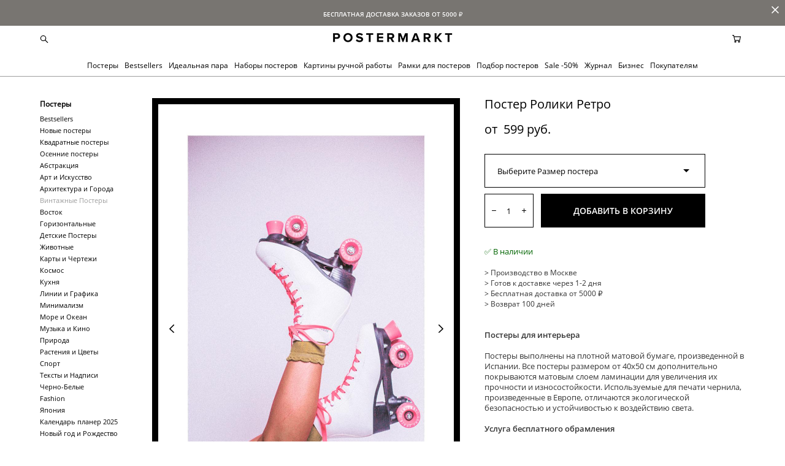

--- FILE ---
content_type: text/html; charset=UTF-8
request_url: https://postermarkt.com/shop/poster-roliki-retro
body_size: 220619
content:
<!-- Vigbo-cms //cdn-st2.vigbo.com/u26408/35425/ gusto -->
<!DOCTYPE html>
<html lang="ru">
<head>
    <script>var _createCookie=function(e,o,t){var i,n="";t&&((i=new Date).setTime(i.getTime()+864e5*t),n="; expires="+i.toGMTString()),document.cookie=e+"="+o+n+"; path=/"};function getCookie(e){e=document.cookie.match(new RegExp("(?:^|; )"+e.replace(/([\.$?*|{}\(\)\[\]\\\/\+^])/g,"\\$1")+"=([^;]*)"));return e?decodeURIComponent(e[1]):void 0}"bot"==getCookie("_gphw_mode")&&_createCookie("_gphw_mode","humen",0);</script>
    <meta charset="utf-8">
<title>Постер Ролики Ретро купить в интернет-магазине Postermarkt</title>
<meta name="keywords" content="Постер Ролики Ретро, Винтажные Постеры." />
<meta name="description" content="Постер Ролики Ретро для интерьера Postermarkt. 
Постеры для интерьера изготовлены на матовой бумаге premium quality плотностью 240 г/м2 с использованием светостойких экологичных чернил. На постеры наносится дополнительный слой матовой ламинации, что добавляет плотности и износоустойчивости для постеров. Купить постер вы можете онлайн на сайте с доставкой курьером по России." />
    <meta property="og:title" content="Постер Ролики Ретро купить в интернет-магазине Postermarkt" />
    <meta property="og:description" content="Постер Ролики Ретро для интерьера Postermarkt. 
Постеры для интерьера изготовлены на матовой бумаге premium quality плотностью 240 г/м2 с использованием светостойких экологичных чернил. На постеры наносится дополнительный слой матовой ламинации, что добавляет плотности и износоустойчивости для постеров. Купить постер вы можете онлайн на сайте с доставкой курьером по России." />
    <meta property="og:url" content="https://postermarkt.com/shop/poster-roliki-retro" />
    <meta property="og:type" content="website" />
        <meta property="og:image" content="//cdn-sh1.vigbo.com/shops/48947/products/22135743/images/3-d62c25bb1461fe0aa98d96a5f7e5c436.jpg" />
        <meta property="og:image" content="//cdn-st2.vigbo.com/u26408/35425/logo/u-4c0330055b3a0f2494488162141537fd@2x.png" />
        <meta property="og:image" content="//cdn-sh1.vigbo.com/shops/48947/products/22135743/images/3-26bc989cb7bac0c1e7b4ccbda06537e0.jpg" />

<meta name="viewport" content="width=device-width, initial-scale=1">


	<link rel="shortcut icon" href="//cdn-st2.vigbo.com/u26408/35425/favicon.ico?ver=62d937d3ed106" type="image/x-icon" />

<!-- Blog RSS -->

<!-- Preset CSS -->
    <script>window.use_preset = false;</script>

<script>
    window.cdn_paths = {};
    window.cdn_paths.modules = '//cdn-s.vigbo.com/cms/kevin2/site/' + 'dev/scripts/site/';
    window.cdn_paths.site_scripts = '//cdn-s.vigbo.com/cms/kevin2/site/' + 'dev/scripts/';
</script>
    <link href="https://fonts.googleapis.com/css?family=Abel|Alegreya:400,400i,700,700i,800,800i,900,900i|Alex+Brush|Amatic+SC:400,700|Andika|Anonymous+Pro:400i,700i|Anton|Arimo:400,400i,700,700i|Arsenal:400,400i,700,700i|Asap:400,400i,500,500i,600,600i,700,700i|Bad+Script|Baumans|Bitter:100,100i,200,200i,300,300i,400i,500,500i,600,600i,700i,800,800i,900,900i|Brygada+1918:400,700,400i,700i|Cactus+Classical+Serif|Carlito:400,700,400i,700i|Chocolate+Classical+Sans|Comfortaa:300,400,500,600,700|Commissioner:100,200,300,400,500,600,700,800,900|Cormorant:300i,400i,500,500i,600,600i,700i|Cormorant+Garamond:300i,400i,500,500i,600,600i,700i|Cormorant+Infant:300i,400i,500,500i,600,600i,700i|Cousine:400,400i,700,700i|Crafty+Girls|Cuprum:400,400i,700,700i|Days+One|Dela+Gothic+One|Delius+Unicase:400,700|Didact+Gothic|Dosis|EB+Garamond:400i,500,500i,600,600i,700i,800,800i|Euphoria+Script|Exo|Exo+2:100,100i,200,200i,300i,400i,500,500i,600,600i,700i,800,800i,900,900i|Federo|Fira+Code:300,500,600|Fira+Sans:100,100i,200,200i,300i,400i,500,500i,600,600i,700i,800,800i,900,900i|Fira+Sans+Condensed:100,100i,200,200i,300i,400i,500,500i,600,600i,700i,800,800i,900,900i|Forum|Gentium+Book+Plus:400,700,400i,700i|Gentium+Plus:400,700,400i,700i|Geologica:100,200,300,400,500,600,700,800,900|Glegoo:400,700|Golos+Text:400,500,600,700,800,900|Gudea:400,400i,700|Handlee|IBM+Plex+Mono:100,100i,200,200i,300i,400i,500,500i,600,600i,700i|IBM+Plex+Sans:100,100i,200,200i,300i,400i,500,500i,600,600i,700i|IBM+Plex+Serif:100,100i,200,200i,300,300i,400,400i,500,500i,600,600i,700,700i|Inter:100,200,300,400,500,600,700,800,900|Inter+Tight:100,200,300,400,500,600,700,800,900,100i,200i,300i,400i,500i,600i,700i,800i,900i|Istok+Web:400,400i,700,700i|JetBrains+Mono:100,100i,200,200i,300,300i,400,400i,500,500i,600,600i,700,700i,800,800i|Jost:100,100i,200,200i,300,300i,400,400i,500,500i,600,600i,700,700i,800,800i,900,900i|Jura:400,300,500,600,700|Kelly+Slab|Kranky|Krona+One|Leckerli+One|Ledger|Liter|Lobster|Lora:400,400i,700,700i,500,500i,600,600i|Lunasima:400,700|Manrope:200,300,400,500,600,700,800|Marck+Script|Marko+One|Marmelad|Merienda+One|Merriweather:300i,400i,700i,900,900i|Moderustic:300,400,500,600,700,800|Montserrat:300i,400i,500,500i,600,600i,700i,800,800i,900,900i|Montserrat+Alternates:100,100i,200,200i,300,300i,400,400i,500,500i,600,600i,700,700i,800,800i,900,900i|Mulish:200,300,400,500,600,700,800,900,200i,300i,400i,500i,600i,700i,800i,900i|Neucha|Noticia+Text:400,400i,700,700i|Noto+Sans:400,400i,700,700i|Noto+Sans+Mono:100,200,300,400,500,600,700,800,900|Noto+Serif:400,400i,700,700i|Noto+Serif+Display:100,200,300,400,500,600,700,800,900,100i,200i,300i,400i,500i,600i,700i,800i,900i|Nova+Flat|Nova+Oval|Nova+Round|Nova+Slim|Nunito:400,200,200i,300,300i,400i,600,600i,700,700i,800,800i,900,900i|Old+Standard+TT:400i|Open+Sans:300i,400i,600,600i,700i,800,800i|Open+Sans+Condensed:300,300i,700|Oranienbaum|Original+Surfer|Oswald:200,500,600|Oxygen:300|Pacifico|Philosopher:400,400i,700,700i|Piazzolla:100,200,300,400,500,600,700,800,900,100i,200i,300i,400i,500i,600i,700i,800i,900i|Play:400,700|Playfair+Display:400,700,400i,500,500i,600,600i,700i,800,800i,900,900i|Playfair+Display+SC|Poiret+One|Press+Start+2P|Prosto+One|PT+Mono|PT+Sans:400i,700i|PT+Sans+Caption:400,700|PT+Sans+Narrow:400,700|PT+Serif:400i,700i|PT+Serif+Caption:400,400i|Quicksand|Raleway:100,100i,300i,400i,500,500i,600,600i,700i,800,800i,900,900i|Roboto:100,100i,300i,400i,500,500i,700i,900,900i|Roboto+Condensed:300i,400i,700i|Roboto+Mono:100,100i,200,200i,300,300i,400,400i,500,500i,600,600i,700,700i|Roboto+Slab:100,200,500,600,800,900|Rochester|Rokkitt:400,100,300,500,600,700,800,900|Rubik:300i,400i,500,500i,600,600i,700i,800,800i,900,900i|Ruslan+Display|Russo+One|Salsa|Satisfy|Scada:400,400i,700,700i|Snippet|Sofia|Source+Code+Pro:200,300,400,500,600,700,900|Source+Sans+Pro:200,300,400,600,700,900|Source+Serif+Pro:200,200i,300,300i,400,400i,600,600i,700,700i,900,900i|Spectral:200,200i,300,300i,400,400i,500,500i,600,600i,700,700i,800,800i|Stint+Ultra+Expanded|STIX+Two+Text:400,700,400i,700i|Syncopate|Tenor+Sans|Tinos:400,400i,700,700i|Trochut|Ubuntu:300i,400i,500,500i,700i|Ubuntu+Condensed|Ubuntu+Mono:400,400i,700,700i|Unbounded:200,300,400,500,600,700,800,900|Underdog|Unkempt:400,700|Voces|Wix+Madefor+Display:400,500,600,700,800|Wix+Madefor+Text:400,500,600,700,800,400i,500i,600i,700i,800i|Yeseva+One|Ysabeau:100,200,300,400,500,600,700,800,900,100i,200i,300i,400i,500i,600i,700i,800i,900i|Ysabeau+Infant:100,200,300,400,500,600,700,800,900,100i,200i,300i,400i,500i,600i,700i,800i,900i|Ysabeau+Office:100,200,300,400,500,600,700,800,900,100i,200i,300i,400i,500i,600i,700i,800i,900i|Ysabeau+SC:100,200,300,400,500,600,700,800,900|Zen+Old+Mincho&display=swap&subset=cyrillic" rel="stylesheet">    <!-- CORE CSS -->
            <link rel="stylesheet" type="text/css" href="//cdn-sh.vigbo.com/vigbo-cms/styles/prod/build_shop_front.css?v=FnqQ0y">
        <!-- SITE CSS -->
    <link rel="stylesheet" type="text/css" href="//cdn-s.vigbo.com/cms/kevin2/site/prod/css/build_cms_front.css?v=FnqQ0y">
    <!-- PREVIEW CSS -->
        <link rel="stylesheet" type="text/css" href="https://postermarkt.com/css/custom-shop.css?v=46.1317" />
            <!-- +React styles -->
    <link rel="stylesheet" type="text/css" href="//cdn-s.vigbo.com/cms/kevin2/site/prod/css/main.chunk.css?ver=dewsUi"></link>
    <!-- -React styles -->
    
    <!-- LIFE CHANGED CSS -->
            <link rel="stylesheet" type="text/css" href="https://postermarkt.com/css/custom.css?v=46.1317" />
    
    
                    <!-- <script src="//cdn-s.vigbo.com/cms/kevin2/site/dev/scripts/vendor/jquery-1.9.1.min.js?v=dewsUi"></script> -->

    
    
    <!-- Facebook Pixel Code -->
<script>
  !function(f,b,e,v,n,t,s)
  {if(f.fbq)return;n=f.fbq=function(){n.callMethod?
  n.callMethod.apply(n,arguments):n.queue.push(arguments)};
  if(!f._fbq)f._fbq=n;n.push=n;n.loaded=!0;n.version='2.0';
  n.queue=[];t=b.createElement(e);t.async=!0;
  t.src=v;s=b.getElementsByTagName(e)[0];
  s.parentNode.insertBefore(t,s)}(window, document,'script',
  'https://connect.facebook.net/en_US/fbevents.js');
  fbq('init', '935870629842520');
  fbq('track', 'PageView');
</script>
<noscript><img height="1" width="1" style="display:none"
  src="https://www.facebook.com/tr?id=935870629842520&ev=PageView&noscript=1"
/></noscript>
<!-- End Facebook Pixel Code -->
<!-- Google tag (gtag.js) -->
<script async src="https://www.googletagmanager.com/gtag/js?id=GT-5NR4RLQ2"></script>
<script>
  window.dataLayer = window.dataLayer || [];
  function gtag(){dataLayer.push(arguments);}
  gtag('js', new Date());

  gtag('config', 'GT-5NR4RLQ2');
</script>
    <style>
    .adaptive-desktop .custom__content--max-width,
    .adaptive-desktop .md-infoline__wrap {
        max-width: 1200px;
    }
</style>
    <script src="//cdn-s.vigbo.com/cms/kevin2/site/dev/scripts/vendor/jquery-3.3.1.min.js?ver=dewsUi"></script>

    </head>


	



    <body data-template="gusto" class="f__preset-box f__site f__2 loading locale_ru gusto mod--search-enable mod--img-logo mod--header-static mod--menu-action-on-scroll mod--menu-fixed-on-scroll mod--menu-align-content mod--infoline-cross-enable desktop mod--shop-page adaptive-desktop mod--horizontal-menu mod--infoline-enable bot-version js--loading-cascade mod--font-none-preset layout-logo-top--icons-left-n-right   " data-preview="">

    <!-- +Share Body Code -->    <!-- Google tag (gtag.js) -->
<script async src="https://www.googletagmanager.com/gtag/js?id=G-HVJRERPBG2"></script>
<script>
  window.dataLayer = window.dataLayer || [];
  function gtag(){dataLayer.push(arguments);}
  gtag('js', new Date());

  gtag('config', 'G-HVJRERPBG2');
</script>

<!-- Yandex.Metrika counter -->
<script type="text/javascript" >
   (function(m,e,t,r,i,k,a){m[i]=m[i]||function(){(m[i].a=m[i].a||[]).push(arguments)};
   m[i].l=1*new Date();
   for (var j = 0; j < document.scripts.length; j++) {if (document.scripts[j].src === r) { return; }}
   k=e.createElement(t),a=e.getElementsByTagName(t)[0],k.async=1,k.src=r,a.parentNode.insertBefore(k,a)})
   (window, document, "script", "https://mc.yandex.ru/metrika/tag.js", "ym");

   ym(44595268, "init", {
        clickmap:true,
        trackLinks:true,
        accurateTrackBounce:true,
        webvisor:true,
        ecommerce:"dataLayer"
   });
</script>
<noscript><div><img src="https://mc.yandex.ru/watch/44595268" style="position:absolute; left:-9999px;" alt="" /></div></noscript>
<!-- /Yandex.Metrika counter -->    <!-- -Share Body Code -->
    
                        <!-- Инфополоса -->
            <div id="md-infoline" class="md-infoline js--infoline  ">
                    <div class="md-infoline__close" data-infoline-close>
            <svg width="12px" height="12px" viewBox="0 0 12 12">
                <g stroke="none" stroke-width="1" fill="none" fill-rule="evenodd">
                    <g  transform="translate(-893.000000, -308.000000)" fill="currentColor" fill-rule="nonzero">
                        <path d="M898.46967,313.46967 L899.53033,313.46967 L899,312.93934 L898.46967,313.46967 L897.93934,314 L893.46967,309.53033 C892.762563,308.823223 893.823223,307.762563 894.53033,308.46967 L899,312.93934 L903.46967,308.46967 C904.176777,307.762563 905.237437,308.823223 904.53033,309.53033 L900.06066,314 L904.53033,318.46967 C905.237437,319.176777 904.176777,320.237437 903.46967,319.53033 L899,315.06066 L894.53033,319.53033 C893.823223,320.237437 892.762563,319.176777 893.46967,318.46967 L897.93934,314 L898.46967,313.46967 Z M899.53033,313.46967 L899,312.93934 L898.46967,313.46967 L899.53033,313.46967 C899.237437,313.176777 898.762563,313.176777 898.46967,313.46967 L899.53033,313.46967 Z"></path>
                    </g>
                </g>
            </svg>
        </div>
                <div class="md-infoline__cont f__3">
            <div class="md-infoline__wrap custom__content--max-width">
                                <div style="text-align: center;"><span style="color:#ffffff;"><span style="font-family:Open Sans Bold;"><span style="font-size: 10px;">БЕСПЛАТНАЯ ДОСТАВКА ЗАКАЗОВ ОТ 5000&nbsp;₽</span></span></span></div>                            </div>
        </div>
    
</div>
    <div class="md-infoline-assets">
        <script>
            let infolineTypeTpl = 'tech'; /* Миграция и смена дизайна*/
			const infolineDBVersionTpl = "230";
            let infoscripeStorage = localStorage.getItem('infostripe');
            const infostripeData = JSON.parse(infoscripeStorage);
			let infolineinfolineFirstJSTpl = false;

            if(!infoscripeStorage || (infoscripeStorage && (infostripeData.version !== infolineDBVersionTpl))) {
                infolineinfolineFirstJSTpl = true;
                $('body').addClass('is--infoline-firstopen');
            }
        </script>
        <script>
			infolineTypeTpl = 'user'; /* Используется обычной полосой */
			const infolineCrossSettingTpl = "true";
        </script>
<style>
    .md-infoline__cont {
    padding-top: 10px;
    padding-bottom: 10px;
}
    .md-infoline {
        background: #787571;
    }
.md-infoline__close svg path {
        fill: #ffffff;
    }
/* Цвет крестика не используется после задачи MAIN-3592
.md-infoline__close:hover svg path  {
        fill: ;
    }
*/
</style>
        </div>

                <div class="l-wrap js-wrap">

    <header class="l-header l-header-main js-header-main layout-logo-top--icons-left-n-right  ">
    <div class="l-header__wrapper custom__header-decorate-line custom__menu-bg-rgb custom__header-padding-y mod--show-menu-after-logo-load mod--effect-move-from-top">
        <div class="l-header__cont custom__content--max-width">
            <div class="l-header__row">
                <div class="l-header__col0 l-header__col l-header__mobile--box"><!-- mobile menu -->
                    <!-- basket icon for mobile -->
                                            <div class="md-menu__icons mod--right md-menu__li-l1">
                            <!-- Если есть поиск или корзина -->
    <div class="l-header__icons--box f__menu">
        &nbsp; <!-- для выравнивания по вертикали (дублирует размер шрифта) -->

        <div class="l-header__icons--wrap">
            <div class="js--iconBasketWrapper" >
                 <!-- если не только Поиск и есть Магазин -->
                    <!-- то выводим корзину -->
                    <div class="js--iconBasketView shop_page l-header__icon l-header__icon--cart" >
                        <a href='/shop/cart' class='shop-basket--box lnk-cart design_editor-icons' data-id='shop-cart-widget'>
                            <span class='shop-basket'>
                                                                    <!-- Basket 05 -->
                                    <svg xmlns="http://www.w3.org/2000/svg" viewBox="0 0 18.5 17.5"><polyline class="basket-svg-style basket-svg-edit-round" points="0.75 1.63 3.13 1.63 5.51 12.59 15.95 12.59 17.75 4.63 4.3 4.63"/><ellipse class="basket-svg-style basket-svg-edit-limit" cx="6.64" cy="15.42" rx="1.36" ry="1.33"/><ellipse class="basket-svg-style basket-svg-edit-limit" cx="14.59" cy="15.42" rx="1.36" ry="1.33"/></svg>

                                                            </span>
                            <span class='shop-cart-widget-amount'>
                                                            </span>
                        </a>
                    </div>
                
            </div>

                            <div class="l-header__icon l-header__icon--search">
                    <a class="searchform__svg js--open_searchform design_editor-icons">
                        <svg xmlns="http://www.w3.org/2000/svg" viewBox="0 0 15.5 17.5"><ellipse class="search-svg-style" cx="5.92" cy="8.01" rx="5.17" ry="5.13"/><line class="search-svg-style" x1="9.59" y1="11.64" x2="14.75" y2="16.75"/></svg>
                    </a>
                </div>
                    </div>

        <!-- Add separator -->
                <!-- -->
    </div>
                        </div>
                                    </div>

                <div class="l-header__col1 l-header__col l-header__logo--box">
                    <div class="l-header__logo--cont">
                        <div class="l-header__row">
                            <div class="l-header__top-line--box">

                                <div class="l-header__col l-header__col-icon mod--left">
                                    <!-- only SEARCH icon -->
                                                                            <div class="md-menu__icons mod--left md-menu__li-l1">
                                            <!-- Если есть поиск или корзина -->
    <div class="l-header__icons--box f__menu">
        &nbsp; <!-- для выравнивания по вертикали (дублирует размер шрифта) -->

        <div class="l-header__icons--wrap">
            <div class="js--iconBasketWrapper" style="display: none;">
                
            </div>

                            <div class="l-header__icon l-header__icon--search">
                    <a class="searchform__svg js--open_searchform design_editor-icons">
                        <svg xmlns="http://www.w3.org/2000/svg" viewBox="0 0 15.5 17.5"><ellipse class="search-svg-style" cx="5.92" cy="8.01" rx="5.17" ry="5.13"/><line class="search-svg-style" x1="9.59" y1="11.64" x2="14.75" y2="16.75"/></svg>
                    </a>
                </div>
                    </div>

        <!-- Add separator -->
                <!-- -->
    </div>
                                        </div>
                                                                    </div>

                                <div class="l-header__col l-header__logo-col">
                                    <div id='logoWrap' class='logo__wrap' data-lt="" >
                                        
<div class="logo logo-image">
	<a href="https://postermarkt.com/">
		

			
			<img src="[data-uri]"
				 data-src="//cdn-st2.vigbo.com/u26408/35425/logo/u-4c0330055b3a0f2494488162141537fd.png?v=46.1317"
				 alt="POSTERMARKT - современные постеры. Постеры в скандинавском стиле."
				 title="POSTERMARKT - современные постеры. Постеры в скандинавском стиле."
				 class=" mod--has-logo2x mod--has-logo1x "
				 						data-src2x="//cdn-st2.vigbo.com/u26408/35425/logo/u-4c0330055b3a0f2494488162141537fd@2x.png?v=46.1317"
						data-width2x="200"
				 			/>
			</a>

</div>
                                    </div>
                                </div>

                                <div class="l-header__col l-header__col-icon mod--right">
                                    <!-- only BASKET icon -->
                                                                            <div class="js--menu-icons md-menu__icons mod--right md-menu__li-l1 shop_page" >
                                            <!-- Если есть поиск или корзина -->
    <div class="l-header__icons--box f__menu">
        &nbsp; <!-- для выравнивания по вертикали (дублирует размер шрифта) -->

        <div class="l-header__icons--wrap">
            <div class="js--iconBasketWrapper" >
                 <!-- если не только Поиск и есть Магазин -->
                    <!-- то выводим корзину -->
                    <div class="js--iconBasketView shop_page l-header__icon l-header__icon--cart" >
                        <a href='/shop/cart' class='shop-basket--box lnk-cart design_editor-icons' data-id='shop-cart-widget'>
                            <span class='shop-basket'>
                                                                    <!-- Basket 05 -->
                                    <svg xmlns="http://www.w3.org/2000/svg" viewBox="0 0 18.5 17.5"><polyline class="basket-svg-style basket-svg-edit-round" points="0.75 1.63 3.13 1.63 5.51 12.59 15.95 12.59 17.75 4.63 4.3 4.63"/><ellipse class="basket-svg-style basket-svg-edit-limit" cx="6.64" cy="15.42" rx="1.36" ry="1.33"/><ellipse class="basket-svg-style basket-svg-edit-limit" cx="14.59" cy="15.42" rx="1.36" ry="1.33"/></svg>

                                                            </span>
                            <span class='shop-cart-widget-amount'>
                                                            </span>
                        </a>
                    </div>
                
            </div>

                    </div>

        <!-- Add separator -->
                <!-- -->
    </div>
                                        </div>
                                                                    </div>

                            </div>
                        </div>

                    </div>
                </div>

                <div class="l-header__col2 l-header__col l-header__menu--box">
                    <nav class='md-menu clearfix' data-menu-type="origin">
                        			<ul class="menu md-menu__main js--menu__main is--level1  mod--menu_underline		 mod--menu_left"><li  id="6477650" data-id="6477650" class="md-menu__li-l1 menu-item js--menu__li-l1  with-sub"><a class="md-menu__href-l1 js--menu-mobile-sildetoggle is--link-level1 f__menu  height1 big-height5" href="https://postermarkt.com/shop/luchshie"  >Постеры</a><div class="md-menu__wrap-l2 js--menu-submenu" id="sub-6477650" data-parent-id="6477650"><ul class="mod--submenu-center js--menu-submenu__ul mod--custom-scrollbar__not-mac"><li class="md-menu__li-l2 "><a class="md-menu__href-l2 f__sub-menu" href="https://postermarkt.com/shop/luchshie" rel="ext noopener noreferrer" >Bestsellers</a></li><li class="md-menu__li-l2 "><a class="md-menu__href-l2 f__sub-menu" href="https://postermarkt.com/shop/novye-postupleniya" rel="ext noopener noreferrer" >Новые постеры</a></li><li class="md-menu__li-l2 "><a class="md-menu__href-l2 f__sub-menu" href="https://postermarkt.com/shop/kvadratnye" rel="ext noopener noreferrer" >Квадратные постеры</a></li><li class="md-menu__li-l2 "><a class="md-menu__href-l2 f__sub-menu" href="https://postermarkt.com/shop/osennie-posteri" rel="ext noopener noreferrer" >Осенние постеры</a></li><li class="md-menu__li-l2 "><a class="md-menu__href-l2 f__sub-menu" href="https://postermarkt.com/shop/grafika-i-kraski" rel="ext noopener noreferrer" >Абстракция</a></li><li class="md-menu__li-l2 "><a class="md-menu__href-l2 f__sub-menu" href="https://postermarkt.com/shop/art-i-iskusstvo" rel="ext noopener noreferrer" >Арт и Искусство</a></li><li class="md-menu__li-l2 "><a class="md-menu__href-l2 f__sub-menu" href="https://postermarkt.com/shop/architektura" rel="ext noopener noreferrer" >Архитектура и Города</a></li><li class="md-menu__li-l2 "><a class="md-menu__href-l2 f__sub-menu" href="https://postermarkt.com/shop/vintazh" rel="ext noopener noreferrer" >Винтажные Постеры</a></li><li class="md-menu__li-l2 "><a class="md-menu__href-l2 f__sub-menu" href="https://postermarkt.com/shop/vostok" rel="ext noopener noreferrer" >Восток</a></li><li class="md-menu__li-l2 "><a class="md-menu__href-l2 f__sub-menu" href="https://postermarkt.com/shop/gorizontalnye" rel="ext noopener noreferrer" >Горизонтальные</a></li><li class="md-menu__li-l2 "><a class="md-menu__href-l2 f__sub-menu" href="https://postermarkt.com/shop/detskie" rel="ext noopener noreferrer" >Детские Постеры</a></li><li class="md-menu__li-l2 "><a class="md-menu__href-l2 f__sub-menu" href="https://postermarkt.com/shop/nasekomye-i-zhivotnye" rel="ext noopener noreferrer" >Животные</a></li><li class="md-menu__li-l2 "><a class="md-menu__href-l2 f__sub-menu" href="https://postermarkt.com/shop/hudozhniki" rel="ext noopener noreferrer" >Известные Художники</a></li><li class="md-menu__li-l2 "><a class="md-menu__href-l2 f__sub-menu" href="https://postermarkt.com/shop/kartiy" rel="ext noopener noreferrer" >Карты и Чертежи</a></li><li class="md-menu__li-l2 "><a class="md-menu__href-l2 f__sub-menu" href="https://postermarkt.com/shop/kosmos" rel="ext noopener noreferrer" >Космос</a></li><li class="md-menu__li-l2 "><a class="md-menu__href-l2 f__sub-menu" href="https://postermarkt.com/shop/kuhnja" rel="ext noopener noreferrer" >Кухня</a></li><li class="md-menu__li-l2 "><a class="md-menu__href-l2 f__sub-menu" href="https://postermarkt.com/shop/linii" rel="ext noopener noreferrer" >Линии и Графика</a></li><li class="md-menu__li-l2 "><a class="md-menu__href-l2 f__sub-menu" href="https://postermarkt.com/shop/minimalizm" rel="ext noopener noreferrer" >Минимализм</a></li><li class="md-menu__li-l2 "><a class="md-menu__href-l2 f__sub-menu" href="https://postermarkt.com/shop/more-i-okean" rel="ext noopener noreferrer" >Море и Океан</a></li><li class="md-menu__li-l2 "><a class="md-menu__href-l2 f__sub-menu" href="https://postermarkt.com/shop/muzyka-kino" rel="ext noopener noreferrer" >Музыка и Кино</a></li><li class="md-menu__li-l2 "><a class="md-menu__href-l2 f__sub-menu" href="https://postermarkt.com/shop/priroda" rel="ext noopener noreferrer" >Природа</a></li><li class="md-menu__li-l2 "><a class="md-menu__href-l2 f__sub-menu" href="https://postermarkt.com/shop/rasteniya-i-tsvety" rel="ext noopener noreferrer" >Растения и Цветы</a></li><li class="md-menu__li-l2 "><a class="md-menu__href-l2 f__sub-menu" href="https://postermarkt.com/shop/sport" rel="ext noopener noreferrer" >Спорт</a></li><li class="md-menu__li-l2 "><a class="md-menu__href-l2 f__sub-menu" href="https://postermarkt.com/shop/teksty-i-nadpisi" rel="ext noopener noreferrer" >Тексты и Надписи</a></li><li class="md-menu__li-l2 "><a class="md-menu__href-l2 f__sub-menu" href="https://postermarkt.com/shop/cherno-belye" rel="ext noopener noreferrer" >Черно-Белые</a></li><li class="md-menu__li-l2 "><a class="md-menu__href-l2 f__sub-menu" href="https://postermarkt.com/shop/FASHION" rel="ext noopener noreferrer" >Fashion</a></li><li class="md-menu__li-l2 "><a class="md-menu__href-l2 f__sub-menu" href="https://postermarkt.com/shop/japonija" rel="ext noopener noreferrer" >Япония</a></li><li class="md-menu__li-l2 "><a class="md-menu__href-l2 f__sub-menu" href="https://postermarkt.com/shop/novyj-god-i-rozhdestvo" rel="ext noopener noreferrer" >Новый год и Рождество</a></li><li class="md-menu__li-l2 "><a class="md-menu__href-l2 f__sub-menu" href="https://postermarkt.com/shop/kalendar-2025" rel="ext noopener noreferrer" >Календарь планер 2025</a></li></ul></div></li><li  id="7919476" data-id="7919476" class="md-menu__li-l1 menu-item js--menu__li-l1 "><a class="md-menu__href-l1 is--link-level1 f__menu height1 big-height5" href="https://postermarkt.com/shop/luchshie" rel="ext noopener noreferrer" >Bestsellers</a></li><li  id="7919364" data-id="7919364" class="md-menu__li-l1 menu-item js--menu__li-l1 "><a class="md-menu__href-l1 is--link-level1 f__menu height1 big-height5" href="https://postermarkt.com/shop/idealnaja-para" rel="ext noopener noreferrer" >Идеальная пара</a></li><li  id="6477636" data-id="6477636" class="md-menu__li-l1 menu-item js--menu__li-l1  with-sub"><a class="md-menu__href-l1 js--menu-mobile-sildetoggle is--link-level1 f__menu  height1 big-height5" href="https://postermarkt.com/shop/gotovaja-stena"  >Наборы постеров</a><div class="md-menu__wrap-l2 js--menu-submenu" id="sub-6477636" data-parent-id="6477636"><ul class="mod--submenu-center js--menu-submenu__ul mod--custom-scrollbar__not-mac"><li class="md-menu__li-l2 "><a class="md-menu__href-l2 f__sub-menu" href="https://postermarkt.com/shop/gotovaja-stena" rel="ext noopener noreferrer" >Все наборы постеров</a></li><li class="md-menu__li-l2 "><a class="md-menu__href-l2 f__sub-menu" href="https://postermarkt.com/shop/idealnaja-para" rel="ext noopener noreferrer" >Идеальная пара</a></li><li class="md-menu__li-l2 "><a class="md-menu__href-l2 f__sub-menu" href="https://postermarkt.com/shop/gotovaja-stena-s" rel="ext noopener noreferrer" >Наборы из 2-3 постеров</a></li><li class="md-menu__li-l2 "><a class="md-menu__href-l2 f__sub-menu" href="https://postermarkt.com/shop/gotovaja-stena-m" rel="ext noopener noreferrer" >Наборы из 4-5 постеров</a></li><li class="md-menu__li-l2 "><a class="md-menu__href-l2 f__sub-menu" href="https://postermarkt.com/shop/gotovaja-stena-l" rel="ext noopener noreferrer" >Наборы из 6-7 постеров</a></li><li class="md-menu__li-l2 "><a class="md-menu__href-l2 f__sub-menu" href="https://postermarkt.com/shop/gotovaja-stena-xl" rel="ext noopener noreferrer" >Наборы из 8-10 постеров</a></li><li class="md-menu__li-l2 "><a class="md-menu__href-l2 f__sub-menu" href="https://postermarkt.com/shop/kollazhi" rel="ext noopener noreferrer" >Коллажи из 20 постеров</a></li><li class="md-menu__li-l2 "><a class="md-menu__href-l2 f__sub-menu" href="https://postermarkt.com/shop/gostinaja" rel="ext noopener noreferrer" >Постеры для гостиной</a></li><li class="md-menu__li-l2 "><a class="md-menu__href-l2 f__sub-menu" href="https://postermarkt.com/shop/spalnja" rel="ext noopener noreferrer" >Постеры для спальни</a></li><li class="md-menu__li-l2 "><a class="md-menu__href-l2 f__sub-menu" href="https://postermarkt.com/shop/kuhnja-2" rel="ext noopener noreferrer" >Постеры для кухни</a></li><li class="md-menu__li-l2 "><a class="md-menu__href-l2 f__sub-menu" href="https://postermarkt.com/shop/detskaja" rel="ext noopener noreferrer" >Постеры для детской</a></li><li class="md-menu__li-l2 "><a class="md-menu__href-l2 f__sub-menu" href="https://postermarkt.com/shop/posteri-dlya-domashnego-ofica" rel="ext noopener noreferrer" >Постеры для домашнего офиса</a></li><li class="md-menu__li-l2 "><a class="md-menu__href-l2 f__sub-menu" href="https://postermarkt.com/shop/monohromnie-nabori" rel="ext noopener noreferrer" >Монохромные наборы</a></li></ul></div></li><li  id="6477651" data-id="6477651" class="md-menu__li-l1 menu-item js--menu__li-l1  with-sub"><a class="md-menu__href-l1 js--menu-mobile-sildetoggle is--link-level1 f__menu  height1 big-height5" href="https://postermarkt.com/shop/limited-editions"  >Картины ручной работы</a><div class="md-menu__wrap-l2 js--menu-submenu" id="sub-6477651" data-parent-id="6477651"><ul class="mod--submenu-center js--menu-submenu__ul mod--custom-scrollbar__not-mac"><li class="md-menu__li-l2 "><a class="md-menu__href-l2 f__sub-menu" href="https://postermarkt.com/shop/limited-editions" rel="ext noopener noreferrer" >Limited Editions</a></li><li class="md-menu__li-l2 "><a class="md-menu__href-l2 f__sub-menu" href="https://postermarkt.com/shop/relefnye-kartini" rel="ext noopener noreferrer" >Абстрактные картины</a></li><li class="md-menu__li-l2 "><a class="md-menu__href-l2 f__sub-menu" href="https://postermarkt.com/shop/kartiny-na-holste" rel="ext noopener noreferrer" >Картины на холсте</a></li><li class="md-menu__li-l2 "><a class="md-menu__href-l2 f__sub-menu" href="https://postermarkt.com/shop/holsty-v-obramlenii" rel="ext noopener noreferrer" >Холсты в обрамлении</a></li><li class="md-menu__li-l2 "><a class="md-menu__href-l2 f__sub-menu" href="https://postermarkt.com/shop/kartiny-obemnye" rel="ext noopener noreferrer" >Картины объемные</a></li><li class="md-menu__li-l2 "><a class="md-menu__href-l2 f__sub-menu" href="https://postermarkt.com/shop/idealnaja-para-kartin" rel="ext noopener noreferrer" >Наборы из двух картин</a></li><li class="md-menu__li-l2 "><a class="md-menu__href-l2 f__sub-menu" href="https://postermarkt.com/shop/50h50-sm" rel="ext noopener noreferrer" >50х50 см</a></li><li class="md-menu__li-l2 "><a class="md-menu__href-l2 f__sub-menu" href="https://postermarkt.com/shop/50h70-sm" rel="ext noopener noreferrer" >50х70 см</a></li><li class="md-menu__li-l2 "><a class="md-menu__href-l2 f__sub-menu" href="https://postermarkt.com/shop/70h100sm" rel="ext noopener noreferrer" >70х100 см</a></li><li class="md-menu__li-l2 "><a class="md-menu__href-l2 f__sub-menu" href="https://postermarkt.com/shop/80h80-sm" rel="ext noopener noreferrer" >80х80 см</a></li><li class="md-menu__li-l2 "><a class="md-menu__href-l2 f__sub-menu" href="https://postermarkt.com/shop/100h100-sm" rel="ext noopener noreferrer" >100х100 см</a></li><li class="md-menu__li-l2 "><a class="md-menu__href-l2 f__sub-menu" href="https://postermarkt.com/shop/100h150-sm" rel="ext noopener noreferrer" >100х150 см</a></li></ul></div></li><li  id="6477652" data-id="6477652" class="md-menu__li-l1 menu-item js--menu__li-l1  with-sub"><a class="md-menu__href-l1 js--menu-mobile-sildetoggle is--link-level1 f__menu  height1 big-height5" href="https://postermarkt.com/shop/ramy"  >Рамки для постеров</a><div class="md-menu__wrap-l2 js--menu-submenu" id="sub-6477652" data-parent-id="6477652"><ul class="mod--submenu-center js--menu-submenu__ul mod--custom-scrollbar__not-mac"><li class="md-menu__li-l2 "><a class="md-menu__href-l2 f__sub-menu" href="https://postermarkt.com/shop/ramy" rel="ext noopener noreferrer" >Все рамки</a></li><li class="md-menu__li-l2 "><a class="md-menu__href-l2 f__sub-menu" href="https://postermarkt.com/shop/ramki-iz-dereva" rel="ext noopener noreferrer" >Рамки из дерева</a></li><li class="md-menu__li-l2 "><a class="md-menu__href-l2 f__sub-menu" href="https://postermarkt.com/shop/chernye-ramki" rel="ext noopener noreferrer" >Черные рамки</a></li><li class="md-menu__li-l2 "><a class="md-menu__href-l2 f__sub-menu" href="https://postermarkt.com/shop/belye-ramki" rel="ext noopener noreferrer" >Белые рамки</a></li><li class="md-menu__li-l2 "><a class="md-menu__href-l2 f__sub-menu" href="https://postermarkt.com/shop/zolotye-ramki" rel="ext noopener noreferrer" >Золотые рамки</a></li><li class="md-menu__li-l2 "><a class="md-menu__href-l2 f__sub-menu" href="https://postermarkt.com/shop/21on30" rel="ext noopener noreferrer" >21х30 см</a></li><li class="md-menu__li-l2 "><a class="md-menu__href-l2 f__sub-menu" href="https://postermarkt.com/shop/30on40" rel="ext noopener noreferrer" >30х40 см</a></li><li class="md-menu__li-l2 "><a class="md-menu__href-l2 f__sub-menu" href="https://postermarkt.com/shop/40on50-sm" rel="ext noopener noreferrer" >40х50 см</a></li><li class="md-menu__li-l2 "><a class="md-menu__href-l2 f__sub-menu" href="https://postermarkt.com/shop/50x50-sm" rel="ext noopener noreferrer" >50х50 см</a></li><li class="md-menu__li-l2 "><a class="md-menu__href-l2 f__sub-menu" href="https://postermarkt.com/shop/50on70-sm" rel="ext noopener noreferrer" >50х70 см</a></li><li class="md-menu__li-l2 "><a class="md-menu__href-l2 f__sub-menu" href="https://postermarkt.com/shop/60on90-sm" rel="ext noopener noreferrer" >60х90 см</a></li><li class="md-menu__li-l2 "><a class="md-menu__href-l2 f__sub-menu" href="https://postermarkt.com/shop/70h70-sm" rel="ext noopener noreferrer" >70х70 см</a></li><li class="md-menu__li-l2 "><a class="md-menu__href-l2 f__sub-menu" href="https://postermarkt.com/shop/70h100-sm" rel="ext noopener noreferrer" >70х100 см</a></li></ul></div></li><li  id="4259489" data-id="4259489" class="md-menu__li-l1 menu-item js--menu__li-l1 "><a class="md-menu__href-l1 is--link-level1 f__menu height1 big-height5" href="https://postermarkt.com/podbor-posterov"  >Подбор постеров</a></li><li  id="6477690" data-id="6477690" class="md-menu__li-l1 menu-item js--menu__li-l1  with-sub"><a class="md-menu__href-l1 js--menu-mobile-sildetoggle is--link-level1 f__menu  height1 big-height5" href="https://postermarkt.com/shop/sale-40h50-sm"  >Sale -50%</a><div class="md-menu__wrap-l2 js--menu-submenu" id="sub-6477690" data-parent-id="6477690"><ul class="mod--submenu-center js--menu-submenu__ul mod--custom-scrollbar__not-mac"><li class="md-menu__li-l2 "><a class="md-menu__href-l2 f__sub-menu" href="https://postermarkt.com/shop/sale-40h50-sm" rel="ext noopener noreferrer" >40х50 см</a></li><li class="md-menu__li-l2 "><a class="md-menu__href-l2 f__sub-menu" href="https://postermarkt.com/shop/sale-50h70-sm" rel="ext noopener noreferrer" >50х70 см</a></li><li class="md-menu__li-l2 "><a class="md-menu__href-l2 f__sub-menu" href="https://postermarkt.com/shop/sale-60h90-sm" rel="ext noopener noreferrer" >60х90 см</a></li><li class="md-menu__li-l2 "><a class="md-menu__href-l2 f__sub-menu" href="https://postermarkt.com/shop/sale-70h100-sm" rel="ext noopener noreferrer" >70х100 см</a></li></ul></div></li><li  id="7034693" data-id="7034693" class="md-menu__li-l1 menu-item js--menu__li-l1  with-sub"><a class="md-menu__href-l1 js--menu-mobile-sildetoggle is--link-level1 f__menu  height1 big-height5" href="https://postermarkt.com/blog"  >Журнал</a><div class="md-menu__wrap-l2 js--menu-submenu" id="sub-7034693" data-parent-id="7034693"><ul class="mod--submenu-center js--menu-submenu__ul mod--custom-scrollbar__not-mac"><li class="md-menu__li-l2 "><a class="md-menu__href-l2 f__sub-menu" href="https://postermarkt.com/blog" rel="ext noopener noreferrer" >Все советы и идеи</a></li><li class="md-menu__li-l2 "><a class="md-menu__href-l2 f__sub-menu" href="https://postermarkt.com/blog/kak-vybrat-idealnyj-poster-dlja-vashego-interera" rel="ext noopener noreferrer" target="_blank">Как выбрать идеальный постер для вашего интерьера</a></li><li class="md-menu__li-l2 "><a class="md-menu__href-l2 f__sub-menu" href="https://postermarkt.com/blog/kakie-postery-vybrat-dlja-sozdanija-atmosfery-puteshestvij-v-dome" rel="ext noopener noreferrer" >Какие постеры выбрать для создания атмосферы путешествий в доме</a></li><li class="md-menu__li-l2 "><a class="md-menu__href-l2 f__sub-menu" href="https://postermarkt.com/blog/kak-izmenit-interer-s-pomoschju-posterov-5-sovetov-dizajnera" rel="ext noopener noreferrer" >Как изменить интерьер с помощью постеров: 5 советов дизайнера</a></li><li class="md-menu__li-l2 "><a class="md-menu__href-l2 f__sub-menu" href="https://postermarkt.com/blog/iskusstvo-podbora-posterov-dlja-gostinoj-sovety-dizajnera" rel="ext noopener noreferrer" >Искусство подбора постеров для гостиной: советы дизайнера</a></li><li class="md-menu__li-l2 "><a class="md-menu__href-l2 f__sub-menu" href="https://postermarkt.com/blog/kak-vybrat-postery-dlja-spalni-sovety-i-rekomendatsii" rel="ext noopener noreferrer" >Как выбрать постеры для спальни: советы и рекомендации</a></li><li class="md-menu__li-l2 "><a class="md-menu__href-l2 f__sub-menu" href="https://postermarkt.com/blog/kak-podobrat-postery-dlja-detskoj-komnaty-detskie-illjustratsii-v-interere" rel="ext noopener noreferrer" >Как подобрать постеры для детской комнаты</a></li><li class="md-menu__li-l2 "><a class="md-menu__href-l2 f__sub-menu" href="https://postermarkt.com/blog/kak-sozdat-galereju-posterov-na-stene-sovety-i-idei" rel="ext noopener noreferrer" >Как создать галерею постеров на стене</a></li><li class="md-menu__li-l2 "><a class="md-menu__href-l2 f__sub-menu" href="https://postermarkt.com/blog/7-idej-dekora-komnaty-s-pomoschju-posterov-v-stile-skandinavskogo-dizajna" rel="ext noopener noreferrer" >7 идей декора комнаты в скандинавском стиле</a></li><li class="md-menu__li-l2 "><a class="md-menu__href-l2 f__sub-menu" href="https://postermarkt.com/blog/kak-ispolzovat-postery-dlja-sozdanija-atmosfery-relaksatsii-v-dome" rel="ext noopener noreferrer" >Как использовать постеры для создания атмосферы релаксации в доме</a></li></ul></div></li><li  id="6477697" data-id="6477697" class="md-menu__li-l1 menu-item js--menu__li-l1  with-sub"><a class="md-menu__href-l1 js--menu-mobile-sildetoggle is--link-level1 f__menu  height1 big-height5" href="https://postermarkt.com/postery-dlja-biznesa"  >Бизнес</a><div class="md-menu__wrap-l2 js--menu-submenu" id="sub-6477697" data-parent-id="6477697"><ul class="mod--submenu-center js--menu-submenu__ul mod--custom-scrollbar__not-mac"><li class="md-menu__li-l2 "><a class="md-menu__href-l2 f__sub-menu" href="https://postermarkt.com/postery-dlja-biznesa"  >Постеры для Бизнеса</a></li><li class="md-menu__li-l2 "><a class="md-menu__href-l2 f__sub-menu" href="https://postermarkt.com/designer"  >Архитекторам и Дизайнерам</a></li></ul></div></li><li  id="6733527" data-id="6733527" class="md-menu__li-l1 menu-item js--menu__li-l1  with-sub"><a class="md-menu__href-l1 js--menu-mobile-sildetoggle is--link-level1 f__menu  height1 big-height5" href="https://postermarkt.com/o-nas"  >Покупателям</a><div class="md-menu__wrap-l2 js--menu-submenu" id="sub-6733527" data-parent-id="6733527"><ul class="mod--submenu-center js--menu-submenu__ul mod--custom-scrollbar__not-mac"><li class="md-menu__li-l2 "><a class="md-menu__href-l2 f__sub-menu" href="https://postermarkt.com/o-nas"  >О нас</a></li><li class="md-menu__li-l2 "><a class="md-menu__href-l2 f__sub-menu" href="https://postermarkt.com/contacts"  >Контакты</a></li><li class="md-menu__li-l2 "><a class="md-menu__href-l2 f__sub-menu" href="https://postermarkt.com/produkciya"  >О наших продуктах</a></li><li class="md-menu__li-l2 "><a class="md-menu__href-l2 f__sub-menu" href="https://postermarkt.com/dostavka"  >Доставка и оплата</a></li><li class="md-menu__li-l2 "><a class="md-menu__href-l2 f__sub-menu" href="https://postermarkt.com/vozvrat"  >Возврат и гарантия</a></li><li class="md-menu__li-l2 "><a class="md-menu__href-l2 f__sub-menu" href="https://postermarkt.com/shop/PODAROCHNYY-SERTIFIKAT" rel="ext noopener noreferrer" >Подарочный сертификат</a></li><li class="md-menu__li-l2 "><a class="md-menu__href-l2 f__sub-menu" href="https://www.pinterest.ru/postermarkt" rel="ext noopener noreferrer" target="_blank">Вдохновение на Pinterest</a></li></ul></div></li></ul><div class="md-menu-mobile__socials social-icons"><div class="social-icons-wrapper"></div></div>                    </nav>
                </div>


                <div class="l-header__col3 l-header__col l-header__ham--box" data-count-pages="11">
    <div class="md-menu__hamburger js-mob-menu-open">
        <svg height="20px" xmlns="http://www.w3.org/2000/svg" viewBox="0 0 18 17.5"><line class="hamburger-svg-style" y1="1" x2="18" y2="1"/><line class="hamburger-svg-style" y1="7" x2="18" y2="7"/><line class="hamburger-svg-style" y1="13" x2="18" y2="13"/></svg>
    </div>
</div>
            </div>
        </div>
    </div>
</header>




        <!-- Mobile menu -->
        <!-- mobile menu -->
<div  data-menu-type="mobile" data-custom-scroll data-set-top="stay-in-window" class="custom__header-decorate-line mod--custom-scroll-hidden mod--custom-scroll-resize md-menu--mobile js--menu--mobile mod--set-top--stop-mobile">
    <div class="md-menu--mobile__cont js--menu-mobile__cont">
                <div class="md-menu__icons mod--right md-menu__li-l1 js--menu__li-l1">
            <!-- Если есть поиск или корзина -->
    <div class="l-header__icons--box f__menu">
        &nbsp; <!-- для выравнивания по вертикали (дублирует размер шрифта) -->

        <div class="l-header__icons--wrap">
            <div class="js--iconBasketWrapper" >
                 <!-- если не только Поиск и есть Магазин -->
                    <!-- то выводим корзину -->
                    <div class="js--iconBasketView shop_page l-header__icon l-header__icon--cart" >
                        <a href='/shop/cart' class='shop-basket--box lnk-cart design_editor-icons' data-id='shop-cart-widget'>
                            <span class='shop-basket'>
                                                                    <!-- Basket 05 -->
                                    <svg xmlns="http://www.w3.org/2000/svg" viewBox="0 0 18.5 17.5"><polyline class="basket-svg-style basket-svg-edit-round" points="0.75 1.63 3.13 1.63 5.51 12.59 15.95 12.59 17.75 4.63 4.3 4.63"/><ellipse class="basket-svg-style basket-svg-edit-limit" cx="6.64" cy="15.42" rx="1.36" ry="1.33"/><ellipse class="basket-svg-style basket-svg-edit-limit" cx="14.59" cy="15.42" rx="1.36" ry="1.33"/></svg>

                                                            </span>
                            <span class='shop-cart-widget-amount'>
                                                            </span>
                        </a>
                    </div>
                
            </div>

                            <div class="l-header__icon l-header__icon--search">
                    <a class="searchform__svg js--open_searchform design_editor-icons">
                        <svg xmlns="http://www.w3.org/2000/svg" viewBox="0 0 15.5 17.5"><ellipse class="search-svg-style" cx="5.92" cy="8.01" rx="5.17" ry="5.13"/><line class="search-svg-style" x1="9.59" y1="11.64" x2="14.75" y2="16.75"/></svg>
                    </a>
                </div>
                    </div>

        <!-- Add separator -->
                <!-- -->
    </div>
        </div>
        
        			<ul class="menu md-menu__main js--menu__main is--level1  mod--menu_underline		 mod--menu_left"><li  id="6477650" data-id="6477650" class="md-menu__li-l1 menu-item js--menu__li-l1  with-sub"><a class="md-menu__href-l1 js--menu-mobile-sildetoggle is--link-level1 f__menu  height1 big-height5" href="https://postermarkt.com/shop/luchshie"  >Постеры</a><div class="md-menu__wrap-l2 js--menu-submenu" id="sub-6477650" data-parent-id="6477650"><ul class="mod--submenu-center js--menu-submenu__ul mod--custom-scrollbar__not-mac"><li class="md-menu__li-l2 "><a class="md-menu__href-l2 f__sub-menu" href="https://postermarkt.com/shop/luchshie" rel="ext noopener noreferrer" >Bestsellers</a></li><li class="md-menu__li-l2 "><a class="md-menu__href-l2 f__sub-menu" href="https://postermarkt.com/shop/novye-postupleniya" rel="ext noopener noreferrer" >Новые постеры</a></li><li class="md-menu__li-l2 "><a class="md-menu__href-l2 f__sub-menu" href="https://postermarkt.com/shop/kvadratnye" rel="ext noopener noreferrer" >Квадратные постеры</a></li><li class="md-menu__li-l2 "><a class="md-menu__href-l2 f__sub-menu" href="https://postermarkt.com/shop/osennie-posteri" rel="ext noopener noreferrer" >Осенние постеры</a></li><li class="md-menu__li-l2 "><a class="md-menu__href-l2 f__sub-menu" href="https://postermarkt.com/shop/grafika-i-kraski" rel="ext noopener noreferrer" >Абстракция</a></li><li class="md-menu__li-l2 "><a class="md-menu__href-l2 f__sub-menu" href="https://postermarkt.com/shop/art-i-iskusstvo" rel="ext noopener noreferrer" >Арт и Искусство</a></li><li class="md-menu__li-l2 "><a class="md-menu__href-l2 f__sub-menu" href="https://postermarkt.com/shop/architektura" rel="ext noopener noreferrer" >Архитектура и Города</a></li><li class="md-menu__li-l2 "><a class="md-menu__href-l2 f__sub-menu" href="https://postermarkt.com/shop/vintazh" rel="ext noopener noreferrer" >Винтажные Постеры</a></li><li class="md-menu__li-l2 "><a class="md-menu__href-l2 f__sub-menu" href="https://postermarkt.com/shop/vostok" rel="ext noopener noreferrer" >Восток</a></li><li class="md-menu__li-l2 "><a class="md-menu__href-l2 f__sub-menu" href="https://postermarkt.com/shop/gorizontalnye" rel="ext noopener noreferrer" >Горизонтальные</a></li><li class="md-menu__li-l2 "><a class="md-menu__href-l2 f__sub-menu" href="https://postermarkt.com/shop/detskie" rel="ext noopener noreferrer" >Детские Постеры</a></li><li class="md-menu__li-l2 "><a class="md-menu__href-l2 f__sub-menu" href="https://postermarkt.com/shop/nasekomye-i-zhivotnye" rel="ext noopener noreferrer" >Животные</a></li><li class="md-menu__li-l2 "><a class="md-menu__href-l2 f__sub-menu" href="https://postermarkt.com/shop/hudozhniki" rel="ext noopener noreferrer" >Известные Художники</a></li><li class="md-menu__li-l2 "><a class="md-menu__href-l2 f__sub-menu" href="https://postermarkt.com/shop/kartiy" rel="ext noopener noreferrer" >Карты и Чертежи</a></li><li class="md-menu__li-l2 "><a class="md-menu__href-l2 f__sub-menu" href="https://postermarkt.com/shop/kosmos" rel="ext noopener noreferrer" >Космос</a></li><li class="md-menu__li-l2 "><a class="md-menu__href-l2 f__sub-menu" href="https://postermarkt.com/shop/kuhnja" rel="ext noopener noreferrer" >Кухня</a></li><li class="md-menu__li-l2 "><a class="md-menu__href-l2 f__sub-menu" href="https://postermarkt.com/shop/linii" rel="ext noopener noreferrer" >Линии и Графика</a></li><li class="md-menu__li-l2 "><a class="md-menu__href-l2 f__sub-menu" href="https://postermarkt.com/shop/minimalizm" rel="ext noopener noreferrer" >Минимализм</a></li><li class="md-menu__li-l2 "><a class="md-menu__href-l2 f__sub-menu" href="https://postermarkt.com/shop/more-i-okean" rel="ext noopener noreferrer" >Море и Океан</a></li><li class="md-menu__li-l2 "><a class="md-menu__href-l2 f__sub-menu" href="https://postermarkt.com/shop/muzyka-kino" rel="ext noopener noreferrer" >Музыка и Кино</a></li><li class="md-menu__li-l2 "><a class="md-menu__href-l2 f__sub-menu" href="https://postermarkt.com/shop/priroda" rel="ext noopener noreferrer" >Природа</a></li><li class="md-menu__li-l2 "><a class="md-menu__href-l2 f__sub-menu" href="https://postermarkt.com/shop/rasteniya-i-tsvety" rel="ext noopener noreferrer" >Растения и Цветы</a></li><li class="md-menu__li-l2 "><a class="md-menu__href-l2 f__sub-menu" href="https://postermarkt.com/shop/sport" rel="ext noopener noreferrer" >Спорт</a></li><li class="md-menu__li-l2 "><a class="md-menu__href-l2 f__sub-menu" href="https://postermarkt.com/shop/teksty-i-nadpisi" rel="ext noopener noreferrer" >Тексты и Надписи</a></li><li class="md-menu__li-l2 "><a class="md-menu__href-l2 f__sub-menu" href="https://postermarkt.com/shop/cherno-belye" rel="ext noopener noreferrer" >Черно-Белые</a></li><li class="md-menu__li-l2 "><a class="md-menu__href-l2 f__sub-menu" href="https://postermarkt.com/shop/FASHION" rel="ext noopener noreferrer" >Fashion</a></li><li class="md-menu__li-l2 "><a class="md-menu__href-l2 f__sub-menu" href="https://postermarkt.com/shop/japonija" rel="ext noopener noreferrer" >Япония</a></li><li class="md-menu__li-l2 "><a class="md-menu__href-l2 f__sub-menu" href="https://postermarkt.com/shop/novyj-god-i-rozhdestvo" rel="ext noopener noreferrer" >Новый год и Рождество</a></li><li class="md-menu__li-l2 "><a class="md-menu__href-l2 f__sub-menu" href="https://postermarkt.com/shop/kalendar-2025" rel="ext noopener noreferrer" >Календарь планер 2025</a></li></ul></div></li><li  id="7919476" data-id="7919476" class="md-menu__li-l1 menu-item js--menu__li-l1 "><a class="md-menu__href-l1 is--link-level1 f__menu height1 big-height5" href="https://postermarkt.com/shop/luchshie" rel="ext noopener noreferrer" >Bestsellers</a></li><li  id="7919364" data-id="7919364" class="md-menu__li-l1 menu-item js--menu__li-l1 "><a class="md-menu__href-l1 is--link-level1 f__menu height1 big-height5" href="https://postermarkt.com/shop/idealnaja-para" rel="ext noopener noreferrer" >Идеальная пара</a></li><li  id="6477636" data-id="6477636" class="md-menu__li-l1 menu-item js--menu__li-l1  with-sub"><a class="md-menu__href-l1 js--menu-mobile-sildetoggle is--link-level1 f__menu  height1 big-height5" href="https://postermarkt.com/shop/gotovaja-stena"  >Наборы постеров</a><div class="md-menu__wrap-l2 js--menu-submenu" id="sub-6477636" data-parent-id="6477636"><ul class="mod--submenu-center js--menu-submenu__ul mod--custom-scrollbar__not-mac"><li class="md-menu__li-l2 "><a class="md-menu__href-l2 f__sub-menu" href="https://postermarkt.com/shop/gotovaja-stena" rel="ext noopener noreferrer" >Все наборы постеров</a></li><li class="md-menu__li-l2 "><a class="md-menu__href-l2 f__sub-menu" href="https://postermarkt.com/shop/idealnaja-para" rel="ext noopener noreferrer" >Идеальная пара</a></li><li class="md-menu__li-l2 "><a class="md-menu__href-l2 f__sub-menu" href="https://postermarkt.com/shop/gotovaja-stena-s" rel="ext noopener noreferrer" >Наборы из 2-3 постеров</a></li><li class="md-menu__li-l2 "><a class="md-menu__href-l2 f__sub-menu" href="https://postermarkt.com/shop/gotovaja-stena-m" rel="ext noopener noreferrer" >Наборы из 4-5 постеров</a></li><li class="md-menu__li-l2 "><a class="md-menu__href-l2 f__sub-menu" href="https://postermarkt.com/shop/gotovaja-stena-l" rel="ext noopener noreferrer" >Наборы из 6-7 постеров</a></li><li class="md-menu__li-l2 "><a class="md-menu__href-l2 f__sub-menu" href="https://postermarkt.com/shop/gotovaja-stena-xl" rel="ext noopener noreferrer" >Наборы из 8-10 постеров</a></li><li class="md-menu__li-l2 "><a class="md-menu__href-l2 f__sub-menu" href="https://postermarkt.com/shop/kollazhi" rel="ext noopener noreferrer" >Коллажи из 20 постеров</a></li><li class="md-menu__li-l2 "><a class="md-menu__href-l2 f__sub-menu" href="https://postermarkt.com/shop/gostinaja" rel="ext noopener noreferrer" >Постеры для гостиной</a></li><li class="md-menu__li-l2 "><a class="md-menu__href-l2 f__sub-menu" href="https://postermarkt.com/shop/spalnja" rel="ext noopener noreferrer" >Постеры для спальни</a></li><li class="md-menu__li-l2 "><a class="md-menu__href-l2 f__sub-menu" href="https://postermarkt.com/shop/kuhnja-2" rel="ext noopener noreferrer" >Постеры для кухни</a></li><li class="md-menu__li-l2 "><a class="md-menu__href-l2 f__sub-menu" href="https://postermarkt.com/shop/detskaja" rel="ext noopener noreferrer" >Постеры для детской</a></li><li class="md-menu__li-l2 "><a class="md-menu__href-l2 f__sub-menu" href="https://postermarkt.com/shop/posteri-dlya-domashnego-ofica" rel="ext noopener noreferrer" >Постеры для домашнего офиса</a></li><li class="md-menu__li-l2 "><a class="md-menu__href-l2 f__sub-menu" href="https://postermarkt.com/shop/monohromnie-nabori" rel="ext noopener noreferrer" >Монохромные наборы</a></li></ul></div></li><li  id="6477651" data-id="6477651" class="md-menu__li-l1 menu-item js--menu__li-l1  with-sub"><a class="md-menu__href-l1 js--menu-mobile-sildetoggle is--link-level1 f__menu  height1 big-height5" href="https://postermarkt.com/shop/limited-editions"  >Картины ручной работы</a><div class="md-menu__wrap-l2 js--menu-submenu" id="sub-6477651" data-parent-id="6477651"><ul class="mod--submenu-center js--menu-submenu__ul mod--custom-scrollbar__not-mac"><li class="md-menu__li-l2 "><a class="md-menu__href-l2 f__sub-menu" href="https://postermarkt.com/shop/limited-editions" rel="ext noopener noreferrer" >Limited Editions</a></li><li class="md-menu__li-l2 "><a class="md-menu__href-l2 f__sub-menu" href="https://postermarkt.com/shop/relefnye-kartini" rel="ext noopener noreferrer" >Абстрактные картины</a></li><li class="md-menu__li-l2 "><a class="md-menu__href-l2 f__sub-menu" href="https://postermarkt.com/shop/kartiny-na-holste" rel="ext noopener noreferrer" >Картины на холсте</a></li><li class="md-menu__li-l2 "><a class="md-menu__href-l2 f__sub-menu" href="https://postermarkt.com/shop/holsty-v-obramlenii" rel="ext noopener noreferrer" >Холсты в обрамлении</a></li><li class="md-menu__li-l2 "><a class="md-menu__href-l2 f__sub-menu" href="https://postermarkt.com/shop/kartiny-obemnye" rel="ext noopener noreferrer" >Картины объемные</a></li><li class="md-menu__li-l2 "><a class="md-menu__href-l2 f__sub-menu" href="https://postermarkt.com/shop/idealnaja-para-kartin" rel="ext noopener noreferrer" >Наборы из двух картин</a></li><li class="md-menu__li-l2 "><a class="md-menu__href-l2 f__sub-menu" href="https://postermarkt.com/shop/50h50-sm" rel="ext noopener noreferrer" >50х50 см</a></li><li class="md-menu__li-l2 "><a class="md-menu__href-l2 f__sub-menu" href="https://postermarkt.com/shop/50h70-sm" rel="ext noopener noreferrer" >50х70 см</a></li><li class="md-menu__li-l2 "><a class="md-menu__href-l2 f__sub-menu" href="https://postermarkt.com/shop/70h100sm" rel="ext noopener noreferrer" >70х100 см</a></li><li class="md-menu__li-l2 "><a class="md-menu__href-l2 f__sub-menu" href="https://postermarkt.com/shop/80h80-sm" rel="ext noopener noreferrer" >80х80 см</a></li><li class="md-menu__li-l2 "><a class="md-menu__href-l2 f__sub-menu" href="https://postermarkt.com/shop/100h100-sm" rel="ext noopener noreferrer" >100х100 см</a></li><li class="md-menu__li-l2 "><a class="md-menu__href-l2 f__sub-menu" href="https://postermarkt.com/shop/100h150-sm" rel="ext noopener noreferrer" >100х150 см</a></li></ul></div></li><li  id="6477652" data-id="6477652" class="md-menu__li-l1 menu-item js--menu__li-l1  with-sub"><a class="md-menu__href-l1 js--menu-mobile-sildetoggle is--link-level1 f__menu  height1 big-height5" href="https://postermarkt.com/shop/ramy"  >Рамки для постеров</a><div class="md-menu__wrap-l2 js--menu-submenu" id="sub-6477652" data-parent-id="6477652"><ul class="mod--submenu-center js--menu-submenu__ul mod--custom-scrollbar__not-mac"><li class="md-menu__li-l2 "><a class="md-menu__href-l2 f__sub-menu" href="https://postermarkt.com/shop/ramy" rel="ext noopener noreferrer" >Все рамки</a></li><li class="md-menu__li-l2 "><a class="md-menu__href-l2 f__sub-menu" href="https://postermarkt.com/shop/ramki-iz-dereva" rel="ext noopener noreferrer" >Рамки из дерева</a></li><li class="md-menu__li-l2 "><a class="md-menu__href-l2 f__sub-menu" href="https://postermarkt.com/shop/chernye-ramki" rel="ext noopener noreferrer" >Черные рамки</a></li><li class="md-menu__li-l2 "><a class="md-menu__href-l2 f__sub-menu" href="https://postermarkt.com/shop/belye-ramki" rel="ext noopener noreferrer" >Белые рамки</a></li><li class="md-menu__li-l2 "><a class="md-menu__href-l2 f__sub-menu" href="https://postermarkt.com/shop/zolotye-ramki" rel="ext noopener noreferrer" >Золотые рамки</a></li><li class="md-menu__li-l2 "><a class="md-menu__href-l2 f__sub-menu" href="https://postermarkt.com/shop/21on30" rel="ext noopener noreferrer" >21х30 см</a></li><li class="md-menu__li-l2 "><a class="md-menu__href-l2 f__sub-menu" href="https://postermarkt.com/shop/30on40" rel="ext noopener noreferrer" >30х40 см</a></li><li class="md-menu__li-l2 "><a class="md-menu__href-l2 f__sub-menu" href="https://postermarkt.com/shop/40on50-sm" rel="ext noopener noreferrer" >40х50 см</a></li><li class="md-menu__li-l2 "><a class="md-menu__href-l2 f__sub-menu" href="https://postermarkt.com/shop/50x50-sm" rel="ext noopener noreferrer" >50х50 см</a></li><li class="md-menu__li-l2 "><a class="md-menu__href-l2 f__sub-menu" href="https://postermarkt.com/shop/50on70-sm" rel="ext noopener noreferrer" >50х70 см</a></li><li class="md-menu__li-l2 "><a class="md-menu__href-l2 f__sub-menu" href="https://postermarkt.com/shop/60on90-sm" rel="ext noopener noreferrer" >60х90 см</a></li><li class="md-menu__li-l2 "><a class="md-menu__href-l2 f__sub-menu" href="https://postermarkt.com/shop/70h70-sm" rel="ext noopener noreferrer" >70х70 см</a></li><li class="md-menu__li-l2 "><a class="md-menu__href-l2 f__sub-menu" href="https://postermarkt.com/shop/70h100-sm" rel="ext noopener noreferrer" >70х100 см</a></li></ul></div></li><li  id="4259489" data-id="4259489" class="md-menu__li-l1 menu-item js--menu__li-l1 "><a class="md-menu__href-l1 is--link-level1 f__menu height1 big-height5" href="https://postermarkt.com/podbor-posterov"  >Подбор постеров</a></li><li  id="6477690" data-id="6477690" class="md-menu__li-l1 menu-item js--menu__li-l1  with-sub"><a class="md-menu__href-l1 js--menu-mobile-sildetoggle is--link-level1 f__menu  height1 big-height5" href="https://postermarkt.com/shop/sale-40h50-sm"  >Sale -50%</a><div class="md-menu__wrap-l2 js--menu-submenu" id="sub-6477690" data-parent-id="6477690"><ul class="mod--submenu-center js--menu-submenu__ul mod--custom-scrollbar__not-mac"><li class="md-menu__li-l2 "><a class="md-menu__href-l2 f__sub-menu" href="https://postermarkt.com/shop/sale-40h50-sm" rel="ext noopener noreferrer" >40х50 см</a></li><li class="md-menu__li-l2 "><a class="md-menu__href-l2 f__sub-menu" href="https://postermarkt.com/shop/sale-50h70-sm" rel="ext noopener noreferrer" >50х70 см</a></li><li class="md-menu__li-l2 "><a class="md-menu__href-l2 f__sub-menu" href="https://postermarkt.com/shop/sale-60h90-sm" rel="ext noopener noreferrer" >60х90 см</a></li><li class="md-menu__li-l2 "><a class="md-menu__href-l2 f__sub-menu" href="https://postermarkt.com/shop/sale-70h100-sm" rel="ext noopener noreferrer" >70х100 см</a></li></ul></div></li><li  id="7034693" data-id="7034693" class="md-menu__li-l1 menu-item js--menu__li-l1  with-sub"><a class="md-menu__href-l1 js--menu-mobile-sildetoggle is--link-level1 f__menu  height1 big-height5" href="https://postermarkt.com/blog"  >Журнал</a><div class="md-menu__wrap-l2 js--menu-submenu" id="sub-7034693" data-parent-id="7034693"><ul class="mod--submenu-center js--menu-submenu__ul mod--custom-scrollbar__not-mac"><li class="md-menu__li-l2 "><a class="md-menu__href-l2 f__sub-menu" href="https://postermarkt.com/blog" rel="ext noopener noreferrer" >Все советы и идеи</a></li><li class="md-menu__li-l2 "><a class="md-menu__href-l2 f__sub-menu" href="https://postermarkt.com/blog/kak-vybrat-idealnyj-poster-dlja-vashego-interera" rel="ext noopener noreferrer" target="_blank">Как выбрать идеальный постер для вашего интерьера</a></li><li class="md-menu__li-l2 "><a class="md-menu__href-l2 f__sub-menu" href="https://postermarkt.com/blog/kakie-postery-vybrat-dlja-sozdanija-atmosfery-puteshestvij-v-dome" rel="ext noopener noreferrer" >Какие постеры выбрать для создания атмосферы путешествий в доме</a></li><li class="md-menu__li-l2 "><a class="md-menu__href-l2 f__sub-menu" href="https://postermarkt.com/blog/kak-izmenit-interer-s-pomoschju-posterov-5-sovetov-dizajnera" rel="ext noopener noreferrer" >Как изменить интерьер с помощью постеров: 5 советов дизайнера</a></li><li class="md-menu__li-l2 "><a class="md-menu__href-l2 f__sub-menu" href="https://postermarkt.com/blog/iskusstvo-podbora-posterov-dlja-gostinoj-sovety-dizajnera" rel="ext noopener noreferrer" >Искусство подбора постеров для гостиной: советы дизайнера</a></li><li class="md-menu__li-l2 "><a class="md-menu__href-l2 f__sub-menu" href="https://postermarkt.com/blog/kak-vybrat-postery-dlja-spalni-sovety-i-rekomendatsii" rel="ext noopener noreferrer" >Как выбрать постеры для спальни: советы и рекомендации</a></li><li class="md-menu__li-l2 "><a class="md-menu__href-l2 f__sub-menu" href="https://postermarkt.com/blog/kak-podobrat-postery-dlja-detskoj-komnaty-detskie-illjustratsii-v-interere" rel="ext noopener noreferrer" >Как подобрать постеры для детской комнаты</a></li><li class="md-menu__li-l2 "><a class="md-menu__href-l2 f__sub-menu" href="https://postermarkt.com/blog/kak-sozdat-galereju-posterov-na-stene-sovety-i-idei" rel="ext noopener noreferrer" >Как создать галерею постеров на стене</a></li><li class="md-menu__li-l2 "><a class="md-menu__href-l2 f__sub-menu" href="https://postermarkt.com/blog/7-idej-dekora-komnaty-s-pomoschju-posterov-v-stile-skandinavskogo-dizajna" rel="ext noopener noreferrer" >7 идей декора комнаты в скандинавском стиле</a></li><li class="md-menu__li-l2 "><a class="md-menu__href-l2 f__sub-menu" href="https://postermarkt.com/blog/kak-ispolzovat-postery-dlja-sozdanija-atmosfery-relaksatsii-v-dome" rel="ext noopener noreferrer" >Как использовать постеры для создания атмосферы релаксации в доме</a></li></ul></div></li><li  id="6477697" data-id="6477697" class="md-menu__li-l1 menu-item js--menu__li-l1  with-sub"><a class="md-menu__href-l1 js--menu-mobile-sildetoggle is--link-level1 f__menu  height1 big-height5" href="https://postermarkt.com/postery-dlja-biznesa"  >Бизнес</a><div class="md-menu__wrap-l2 js--menu-submenu" id="sub-6477697" data-parent-id="6477697"><ul class="mod--submenu-center js--menu-submenu__ul mod--custom-scrollbar__not-mac"><li class="md-menu__li-l2 "><a class="md-menu__href-l2 f__sub-menu" href="https://postermarkt.com/postery-dlja-biznesa"  >Постеры для Бизнеса</a></li><li class="md-menu__li-l2 "><a class="md-menu__href-l2 f__sub-menu" href="https://postermarkt.com/designer"  >Архитекторам и Дизайнерам</a></li></ul></div></li><li  id="6733527" data-id="6733527" class="md-menu__li-l1 menu-item js--menu__li-l1  with-sub"><a class="md-menu__href-l1 js--menu-mobile-sildetoggle is--link-level1 f__menu  height1 big-height5" href="https://postermarkt.com/o-nas"  >Покупателям</a><div class="md-menu__wrap-l2 js--menu-submenu" id="sub-6733527" data-parent-id="6733527"><ul class="mod--submenu-center js--menu-submenu__ul mod--custom-scrollbar__not-mac"><li class="md-menu__li-l2 "><a class="md-menu__href-l2 f__sub-menu" href="https://postermarkt.com/o-nas"  >О нас</a></li><li class="md-menu__li-l2 "><a class="md-menu__href-l2 f__sub-menu" href="https://postermarkt.com/contacts"  >Контакты</a></li><li class="md-menu__li-l2 "><a class="md-menu__href-l2 f__sub-menu" href="https://postermarkt.com/produkciya"  >О наших продуктах</a></li><li class="md-menu__li-l2 "><a class="md-menu__href-l2 f__sub-menu" href="https://postermarkt.com/dostavka"  >Доставка и оплата</a></li><li class="md-menu__li-l2 "><a class="md-menu__href-l2 f__sub-menu" href="https://postermarkt.com/vozvrat"  >Возврат и гарантия</a></li><li class="md-menu__li-l2 "><a class="md-menu__href-l2 f__sub-menu" href="https://postermarkt.com/shop/PODAROCHNYY-SERTIFIKAT" rel="ext noopener noreferrer" >Подарочный сертификат</a></li><li class="md-menu__li-l2 "><a class="md-menu__href-l2 f__sub-menu" href="https://www.pinterest.ru/postermarkt" rel="ext noopener noreferrer" target="_blank">Вдохновение на Pinterest</a></li></ul></div></li></ul><div class="md-menu-mobile__socials social-icons"><div class="social-icons-wrapper"></div></div>
        <span class="js-close-mobile-menu close-mobile-menu">
        <!--<svg width="20px" height="20px"  xmlns="http://www.w3.org/2000/svg" viewBox="0 0 14.39 17.5"><line class="close-menu-burger" x1="0.53" y1="2.04" x2="13.86" y2="15.37"/><line class="close-menu-burger" x1="0.53" y1="15.37" x2="13.86" y2="2.04"/></svg>-->
            <svg xmlns="http://www.w3.org/2000/svg" width="18" height="18" viewBox="0 0 18 18"><path class="close-menu-burger" fill="none" fill-rule="evenodd" stroke="#fff" stroke-linecap="round" stroke-linejoin="round" stroke-width="1.5" d="M9 9.5l8-8-8 8-8-8 8 8zm0 0l8 8-8-8-8 8 8-8z"/></svg>
        </span>
    </div>
</div>

        <!-- Blog Slider -->
        
        <!-- CONTENT -->
        <div class="l-content l-content--main  desktop ">
            <section class="l-content--box l-content--box-shop js--box-shop shopProductPage" data-hash="shop" data-structure="">
    <div class="container custom__content--max-width">
        <div class="page shop-product autotest--shop-product ">

        <nav class="shop-menu vertical" data-shopsort-indent>
                <div class="md-shopsort__box de--shop-menu__li-level-1 hide">&nbsp;<!--Распорка для сортировки--></div>
                <ul>
            
                                <li class="shop-menu-item  with-sub">
                    <a class="shop-menu__href-level-1 de--shop-menu__li-level-1 f__s_category f__3" href="#">
                        Постеры                    </a>
                                            <ul class="shop-sub-menu ">
                            
                                                                <li class="shop-menu-item ">
                                    <a class="shop-menu__href-level-2 de--shop-menu__li-level-2 f__s_sub-category f__3" href="https://postermarkt.com/shop/luchshie">Bestsellers</a>
                                </li>
                            
                                                                <li class="shop-menu-item ">
                                    <a class="shop-menu__href-level-2 de--shop-menu__li-level-2 f__s_sub-category f__3" href="https://postermarkt.com/shop/novye-postupleniya">Новые постеры</a>
                                </li>
                            
                                                                <li class="shop-menu-item ">
                                    <a class="shop-menu__href-level-2 de--shop-menu__li-level-2 f__s_sub-category f__3" href="https://postermarkt.com/shop/kvadratnye">Квадратные постеры</a>
                                </li>
                            
                                                                <li class="shop-menu-item ">
                                    <a class="shop-menu__href-level-2 de--shop-menu__li-level-2 f__s_sub-category f__3" href="https://postermarkt.com/shop/osennie-posteri">Осенние постеры</a>
                                </li>
                            
                                                                <li class="shop-menu-item ">
                                    <a class="shop-menu__href-level-2 de--shop-menu__li-level-2 f__s_sub-category f__3" href="https://postermarkt.com/shop/grafika-i-kraski">Абстракция</a>
                                </li>
                            
                                                                <li class="shop-menu-item ">
                                    <a class="shop-menu__href-level-2 de--shop-menu__li-level-2 f__s_sub-category f__3" href="https://postermarkt.com/shop/art-i-iskusstvo">Арт и Искусство</a>
                                </li>
                            
                                                                <li class="shop-menu-item ">
                                    <a class="shop-menu__href-level-2 de--shop-menu__li-level-2 f__s_sub-category f__3" href="https://postermarkt.com/shop/architektura">Архитектура и Города</a>
                                </li>
                            
                                                                <li class="shop-menu-item active">
                                    <a class="shop-menu__href-level-2 de--shop-menu__li-level-2 f__s_sub-category f__3" href="https://postermarkt.com/shop/vintazh">Винтажные Постеры</a>
                                </li>
                            
                                                                <li class="shop-menu-item ">
                                    <a class="shop-menu__href-level-2 de--shop-menu__li-level-2 f__s_sub-category f__3" href="https://postermarkt.com/shop/vostok">Восток</a>
                                </li>
                            
                                                                <li class="shop-menu-item ">
                                    <a class="shop-menu__href-level-2 de--shop-menu__li-level-2 f__s_sub-category f__3" href="https://postermarkt.com/shop/gorizontalnye">Горизонтальные</a>
                                </li>
                            
                                                                <li class="shop-menu-item ">
                                    <a class="shop-menu__href-level-2 de--shop-menu__li-level-2 f__s_sub-category f__3" href="https://postermarkt.com/shop/detskie">Детские Постеры</a>
                                </li>
                            
                                                                <li class="shop-menu-item ">
                                    <a class="shop-menu__href-level-2 de--shop-menu__li-level-2 f__s_sub-category f__3" href="https://postermarkt.com/shop/nasekomye-i-zhivotnye">Животные</a>
                                </li>
                            
                                                                <li class="shop-menu-item ">
                                    <a class="shop-menu__href-level-2 de--shop-menu__li-level-2 f__s_sub-category f__3" href="https://postermarkt.com/shop/kartiy">Карты и Чертежи</a>
                                </li>
                            
                                                                <li class="shop-menu-item ">
                                    <a class="shop-menu__href-level-2 de--shop-menu__li-level-2 f__s_sub-category f__3" href="https://postermarkt.com/shop/kosmos">Космос</a>
                                </li>
                            
                                                                <li class="shop-menu-item ">
                                    <a class="shop-menu__href-level-2 de--shop-menu__li-level-2 f__s_sub-category f__3" href="https://postermarkt.com/shop/kuhnja">Кухня</a>
                                </li>
                            
                                                                <li class="shop-menu-item ">
                                    <a class="shop-menu__href-level-2 de--shop-menu__li-level-2 f__s_sub-category f__3" href="https://postermarkt.com/shop/linii">Линии и Графика</a>
                                </li>
                            
                                                                <li class="shop-menu-item ">
                                    <a class="shop-menu__href-level-2 de--shop-menu__li-level-2 f__s_sub-category f__3" href="https://postermarkt.com/shop/minimalizm">Минимализм</a>
                                </li>
                            
                                                                <li class="shop-menu-item ">
                                    <a class="shop-menu__href-level-2 de--shop-menu__li-level-2 f__s_sub-category f__3" href="https://postermarkt.com/shop/more-i-okean">Море и Океан</a>
                                </li>
                            
                                                                <li class="shop-menu-item ">
                                    <a class="shop-menu__href-level-2 de--shop-menu__li-level-2 f__s_sub-category f__3" href="https://postermarkt.com/shop/muzyka-kino">Музыка и Кино</a>
                                </li>
                            
                                                                <li class="shop-menu-item ">
                                    <a class="shop-menu__href-level-2 de--shop-menu__li-level-2 f__s_sub-category f__3" href="https://postermarkt.com/shop/priroda">Природа</a>
                                </li>
                            
                                                                <li class="shop-menu-item ">
                                    <a class="shop-menu__href-level-2 de--shop-menu__li-level-2 f__s_sub-category f__3" href="https://postermarkt.com/shop/rasteniya-i-tsvety">Растения и Цветы</a>
                                </li>
                            
                                                                <li class="shop-menu-item ">
                                    <a class="shop-menu__href-level-2 de--shop-menu__li-level-2 f__s_sub-category f__3" href="https://postermarkt.com/shop/sport">Спорт</a>
                                </li>
                            
                                                                <li class="shop-menu-item ">
                                    <a class="shop-menu__href-level-2 de--shop-menu__li-level-2 f__s_sub-category f__3" href="https://postermarkt.com/shop/teksty-i-nadpisi">Тексты и Надписи</a>
                                </li>
                            
                                                                <li class="shop-menu-item ">
                                    <a class="shop-menu__href-level-2 de--shop-menu__li-level-2 f__s_sub-category f__3" href="https://postermarkt.com/shop/cherno-belye">Черно-Белые</a>
                                </li>
                            
                                                                <li class="shop-menu-item ">
                                    <a class="shop-menu__href-level-2 de--shop-menu__li-level-2 f__s_sub-category f__3" href="https://postermarkt.com/shop/fashion">Fashion</a>
                                </li>
                            
                                                                <li class="shop-menu-item ">
                                    <a class="shop-menu__href-level-2 de--shop-menu__li-level-2 f__s_sub-category f__3" href="https://postermarkt.com/shop/japonija">Япония</a>
                                </li>
                            
                                                                <li class="shop-menu-item ">
                                    <a class="shop-menu__href-level-2 de--shop-menu__li-level-2 f__s_sub-category f__3" href="https://postermarkt.com/shop/kalendar-2025">Календарь планер 2025</a>
                                </li>
                            
                                                                <li class="shop-menu-item ">
                                    <a class="shop-menu__href-level-2 de--shop-menu__li-level-2 f__s_sub-category f__3" href="https://postermarkt.com/shop/novyj-god-i-rozhdestvo">Новый год и Рождество</a>
                                </li>
                                                    </ul>
                                    </li>

            
                                <li class="shop-menu-item  with-sub">
                    <a class="shop-menu__href-level-1 de--shop-menu__li-level-1 f__s_category f__3" href="https://postermarkt.com/shop/ramy" data-open-menu-link="1">
                        Рамки для постеров                    </a>
                                            <ul class="shop-sub-menu ">
                            
                                                                <li class="shop-menu-item ">
                                    <a class="shop-menu__href-level-2 de--shop-menu__li-level-2 f__s_sub-category f__3" href="https://postermarkt.com/shop/vse-ramki">Все рамки</a>
                                </li>
                            
                                                                <li class="shop-menu-item ">
                                    <a class="shop-menu__href-level-2 de--shop-menu__li-level-2 f__s_sub-category f__3" href="https://postermarkt.com/shop/ramki-iz-dereva">Рамки из дерева</a>
                                </li>
                            
                                                                <li class="shop-menu-item ">
                                    <a class="shop-menu__href-level-2 de--shop-menu__li-level-2 f__s_sub-category f__3" href="https://postermarkt.com/shop/chernye-ramki">Черные рамки</a>
                                </li>
                            
                                                                <li class="shop-menu-item ">
                                    <a class="shop-menu__href-level-2 de--shop-menu__li-level-2 f__s_sub-category f__3" href="https://postermarkt.com/shop/belye-ramki">Белые рамки</a>
                                </li>
                            
                                                                <li class="shop-menu-item ">
                                    <a class="shop-menu__href-level-2 de--shop-menu__li-level-2 f__s_sub-category f__3" href="https://postermarkt.com/shop/zolotye-ramki">Золотые рамки</a>
                                </li>
                            
                                                                <li class="shop-menu-item ">
                                    <a class="shop-menu__href-level-2 de--shop-menu__li-level-2 f__s_sub-category f__3" href="https://postermarkt.com/shop/21on30">21х30 см</a>
                                </li>
                            
                                                                <li class="shop-menu-item ">
                                    <a class="shop-menu__href-level-2 de--shop-menu__li-level-2 f__s_sub-category f__3" href="https://postermarkt.com/shop/30on40">30х40 см</a>
                                </li>
                            
                                                                <li class="shop-menu-item ">
                                    <a class="shop-menu__href-level-2 de--shop-menu__li-level-2 f__s_sub-category f__3" href="https://postermarkt.com/shop/40on50-sm">40х50 см</a>
                                </li>
                            
                                                                <li class="shop-menu-item ">
                                    <a class="shop-menu__href-level-2 de--shop-menu__li-level-2 f__s_sub-category f__3" href="https://postermarkt.com/shop/50x50-sm">50х50 см</a>
                                </li>
                            
                                                                <li class="shop-menu-item ">
                                    <a class="shop-menu__href-level-2 de--shop-menu__li-level-2 f__s_sub-category f__3" href="https://postermarkt.com/shop/50on70-sm">50х70 см</a>
                                </li>
                            
                                                                <li class="shop-menu-item ">
                                    <a class="shop-menu__href-level-2 de--shop-menu__li-level-2 f__s_sub-category f__3" href="https://postermarkt.com/shop/60on90-sm">60х90 см</a>
                                </li>
                            
                                                                <li class="shop-menu-item ">
                                    <a class="shop-menu__href-level-2 de--shop-menu__li-level-2 f__s_sub-category f__3" href="https://postermarkt.com/shop/70h70-sm">70х70 см</a>
                                </li>
                            
                                                                <li class="shop-menu-item ">
                                    <a class="shop-menu__href-level-2 de--shop-menu__li-level-2 f__s_sub-category f__3" href="https://postermarkt.com/shop/70h100-sm">70х100 см</a>
                                </li>
                                                    </ul>
                                    </li>

            
                                <li class="shop-menu-item  with-sub">
                    <a class="shop-menu__href-level-1 de--shop-menu__li-level-1 f__s_category f__3" href="https://postermarkt.com/shop/gotovaja-stena" data-open-menu-link="1">
                        Наборы постеров                    </a>
                                            <ul class="shop-sub-menu ">
                            
                                                                <li class="shop-menu-item ">
                                    <a class="shop-menu__href-level-2 de--shop-menu__li-level-2 f__s_sub-category f__3" href="https://postermarkt.com/shop/idealnaja-para">Идеальная пара</a>
                                </li>
                            
                                                                <li class="shop-menu-item ">
                                    <a class="shop-menu__href-level-2 de--shop-menu__li-level-2 f__s_sub-category f__3" href="https://postermarkt.com/shop/gotovaja-stena-s">Наборы из 2-3 постеров</a>
                                </li>
                            
                                                                <li class="shop-menu-item ">
                                    <a class="shop-menu__href-level-2 de--shop-menu__li-level-2 f__s_sub-category f__3" href="https://postermarkt.com/shop/gotovaja-stena-m">Наборы из 4-5 постеров</a>
                                </li>
                            
                                                                <li class="shop-menu-item ">
                                    <a class="shop-menu__href-level-2 de--shop-menu__li-level-2 f__s_sub-category f__3" href="https://postermarkt.com/shop/gotovaja-stena-l">Наборы из 6-7 постеров</a>
                                </li>
                            
                                                                <li class="shop-menu-item ">
                                    <a class="shop-menu__href-level-2 de--shop-menu__li-level-2 f__s_sub-category f__3" href="https://postermarkt.com/shop/gotovaja-stena-xl">Наборы из 8-10 постеров</a>
                                </li>
                            
                                                                <li class="shop-menu-item ">
                                    <a class="shop-menu__href-level-2 de--shop-menu__li-level-2 f__s_sub-category f__3" href="https://postermarkt.com/shop/kollazhi">Коллажи из 20 постеров</a>
                                </li>
                            
                                                                <li class="shop-menu-item ">
                                    <a class="shop-menu__href-level-2 de--shop-menu__li-level-2 f__s_sub-category f__3" href="https://postermarkt.com/shop/gostinaja">Постеры для гостиной</a>
                                </li>
                            
                                                                <li class="shop-menu-item ">
                                    <a class="shop-menu__href-level-2 de--shop-menu__li-level-2 f__s_sub-category f__3" href="https://postermarkt.com/shop/spalnja">Постеры для спальни</a>
                                </li>
                            
                                                                <li class="shop-menu-item ">
                                    <a class="shop-menu__href-level-2 de--shop-menu__li-level-2 f__s_sub-category f__3" href="https://postermarkt.com/shop/kuhnja-2">Постеры для кухни</a>
                                </li>
                            
                                                                <li class="shop-menu-item ">
                                    <a class="shop-menu__href-level-2 de--shop-menu__li-level-2 f__s_sub-category f__3" href="https://postermarkt.com/shop/detskaja">Постеры для детской</a>
                                </li>
                            
                                                                <li class="shop-menu-item ">
                                    <a class="shop-menu__href-level-2 de--shop-menu__li-level-2 f__s_sub-category f__3" href="https://postermarkt.com/shop/posteri-dlya-domashnego-ofica">Постеры для домашнего офиса</a>
                                </li>
                            
                                                                <li class="shop-menu-item ">
                                    <a class="shop-menu__href-level-2 de--shop-menu__li-level-2 f__s_sub-category f__3" href="https://postermarkt.com/shop/monohromnie-nabori">Монохромные наборы</a>
                                </li>
                                                    </ul>
                                    </li>

            
                                <li class="shop-menu-item  with-sub">
                    <a class="shop-menu__href-level-1 de--shop-menu__li-level-1 f__s_category f__3" href="https://postermarkt.com/shop/obyemnie-kartiny" data-open-menu-link="1">
                        Картины ручной работы                    </a>
                                            <ul class="shop-sub-menu ">
                            
                                                                <li class="shop-menu-item ">
                                    <a class="shop-menu__href-level-2 de--shop-menu__li-level-2 f__s_sub-category f__3" href="https://postermarkt.com/shop/limited-editions">Limited Editions</a>
                                </li>
                            
                                                                <li class="shop-menu-item ">
                                    <a class="shop-menu__href-level-2 de--shop-menu__li-level-2 f__s_sub-category f__3" href="https://postermarkt.com/shop/relefnye-kartini">Абстрактные картины</a>
                                </li>
                            
                                                                <li class="shop-menu-item ">
                                    <a class="shop-menu__href-level-2 de--shop-menu__li-level-2 f__s_sub-category f__3" href="https://postermarkt.com/shop/kartiny-na-holste">Картины на холсте</a>
                                </li>
                            
                                                                <li class="shop-menu-item ">
                                    <a class="shop-menu__href-level-2 de--shop-menu__li-level-2 f__s_sub-category f__3" href="https://postermarkt.com/shop/holsty-v-obramlenii">Холсты в обрамлении</a>
                                </li>
                            
                                                                <li class="shop-menu-item ">
                                    <a class="shop-menu__href-level-2 de--shop-menu__li-level-2 f__s_sub-category f__3" href="https://postermarkt.com/shop/kartiny-obemnye">Картины объемные</a>
                                </li>
                            
                                                                <li class="shop-menu-item ">
                                    <a class="shop-menu__href-level-2 de--shop-menu__li-level-2 f__s_sub-category f__3" href="https://postermarkt.com/shop/idealnaja-para-kartin">Наборы из двух картин</a>
                                </li>
                            
                                                                <li class="shop-menu-item ">
                                    <a class="shop-menu__href-level-2 de--shop-menu__li-level-2 f__s_sub-category f__3" href="https://postermarkt.com/shop/50h50-sm">50х50 см</a>
                                </li>
                            
                                                                <li class="shop-menu-item ">
                                    <a class="shop-menu__href-level-2 de--shop-menu__li-level-2 f__s_sub-category f__3" href="https://postermarkt.com/shop/50h70-sm">50х70 см</a>
                                </li>
                            
                                                                <li class="shop-menu-item ">
                                    <a class="shop-menu__href-level-2 de--shop-menu__li-level-2 f__s_sub-category f__3" href="https://postermarkt.com/shop/70h100sm">70х100 см</a>
                                </li>
                            
                                                                <li class="shop-menu-item ">
                                    <a class="shop-menu__href-level-2 de--shop-menu__li-level-2 f__s_sub-category f__3" href="https://postermarkt.com/shop/80h80-sm">80х80 см</a>
                                </li>
                            
                                                                <li class="shop-menu-item ">
                                    <a class="shop-menu__href-level-2 de--shop-menu__li-level-2 f__s_sub-category f__3" href="https://postermarkt.com/shop/100h100-sm">100х100 см</a>
                                </li>
                            
                                                                <li class="shop-menu-item ">
                                    <a class="shop-menu__href-level-2 de--shop-menu__li-level-2 f__s_sub-category f__3" href="https://postermarkt.com/shop/100h150-sm">100х150 см</a>
                                </li>
                                                    </ul>
                                    </li>

            
                                <li class="shop-menu-item  with-sub">
                    <a class="shop-menu__href-level-1 de--shop-menu__li-level-1 f__s_category f__3" href="#">
                        Постеры Топ-20                    </a>
                                            <ul class="shop-sub-menu ">
                            
                                                                <li class="shop-menu-item ">
                                    <a class="shop-menu__href-level-2 de--shop-menu__li-level-2 f__s_sub-category f__3" href="https://postermarkt.com/shop/pantone-color-of-the-year-2025">Pantone Color of the Year 2025</a>
                                </li>
                            
                                                                <li class="shop-menu-item ">
                                    <a class="shop-menu__href-level-2 de--shop-menu__li-level-2 f__s_sub-category f__3" href="https://postermarkt.com/shop/relaks-i-meditatsija">Релакс и Медитация</a>
                                </li>
                            
                                                                <li class="shop-menu-item ">
                                    <a class="shop-menu__href-level-2 de--shop-menu__li-level-2 f__s_sub-category f__3" href="https://postermarkt.com/shop/boho-stil">Бохо-стиль</a>
                                </li>
                            
                                                                <li class="shop-menu-item ">
                                    <a class="shop-menu__href-level-2 de--shop-menu__li-level-2 f__s_sub-category f__3" href="https://postermarkt.com/shop/motivirujuschie-tsitaty">Мотивирующие цитаты</a>
                                </li>
                            
                                                                <li class="shop-menu-item ">
                                    <a class="shop-menu__href-level-2 de--shop-menu__li-level-2 f__s_sub-category f__3" href="https://postermarkt.com/shop/skandinavskij-stil">Скандинавский стиль</a>
                                </li>
                            
                                                                <li class="shop-menu-item ">
                                    <a class="shop-menu__href-level-2 de--shop-menu__li-level-2 f__s_sub-category f__3" href="https://postermarkt.com/shop/prirodnaja-terapija">Природная терапия</a>
                                </li>
                            
                                                                <li class="shop-menu-item ">
                                    <a class="shop-menu__href-level-2 de--shop-menu__li-level-2 f__s_sub-category f__3" href="https://postermarkt.com/shop/iskusstvo-na-stenah">Искусство на стенах</a>
                                </li>
                            
                                                                <li class="shop-menu-item ">
                                    <a class="shop-menu__href-level-2 de--shop-menu__li-level-2 f__s_sub-category f__3" href="https://postermarkt.com/shop/domashnij-ofis">Домашний офис</a>
                                </li>
                            
                                                                <li class="shop-menu-item ">
                                    <a class="shop-menu__href-level-2 de--shop-menu__li-level-2 f__s_sub-category f__3" href="https://postermarkt.com/shop/nad-divanom">Над диваном</a>
                                </li>
                            
                                                                <li class="shop-menu-item ">
                                    <a class="shop-menu__href-level-2 de--shop-menu__li-level-2 f__s_sub-category f__3" href="https://postermarkt.com/shop/nad-krovatju">Над кроватью</a>
                                </li>
                            
                                                                <li class="shop-menu-item ">
                                    <a class="shop-menu__href-level-2 de--shop-menu__li-level-2 f__s_sub-category f__3" href="https://postermarkt.com/shop/komnata-malysha">Комната малыша</a>
                                </li>
                            
                                                                <li class="shop-menu-item ">
                                    <a class="shop-menu__href-level-2 de--shop-menu__li-level-2 f__s_sub-category f__3" href="https://postermarkt.com/shop/komnata-malchika">Комната мальчика</a>
                                </li>
                            
                                                                <li class="shop-menu-item ">
                                    <a class="shop-menu__href-level-2 de--shop-menu__li-level-2 f__s_sub-category f__3" href="https://postermarkt.com/shop/komnata-devochki">Комната девочки</a>
                                </li>
                            
                                                                <li class="shop-menu-item ">
                                    <a class="shop-menu__href-level-2 de--shop-menu__li-level-2 f__s_sub-category f__3" href="https://postermarkt.com/shop/komnata-podrostka">Комната подростка</a>
                                </li>
                                                    </ul>
                                    </li>

            
                                <li class="shop-menu-item  with-sub">
                    <a class="shop-menu__href-level-1 de--shop-menu__li-level-1 f__s_category f__3" href="#">
                        Постеры по Цветам                    </a>
                                            <ul class="shop-sub-menu ">
                            
                                                                <li class="shop-menu-item ">
                                    <a class="shop-menu__href-level-2 de--shop-menu__li-level-2 f__s_sub-category f__3" href="https://postermarkt.com/shop/belyj">Белый</a>
                                </li>
                            
                                                                <li class="shop-menu-item ">
                                    <a class="shop-menu__href-level-2 de--shop-menu__li-level-2 f__s_sub-category f__3" href="https://postermarkt.com/shop/bezhevyj">Бежевый</a>
                                </li>
                            
                                                                <li class="shop-menu-item ">
                                    <a class="shop-menu__href-level-2 de--shop-menu__li-level-2 f__s_sub-category f__3" href="https://postermarkt.com/shop/goluboj">Голубой</a>
                                </li>
                            
                                                                <li class="shop-menu-item ">
                                    <a class="shop-menu__href-level-2 de--shop-menu__li-level-2 f__s_sub-category f__3" href="https://postermarkt.com/shop/zheltyj">Желтый</a>
                                </li>
                            
                                                                <li class="shop-menu-item ">
                                    <a class="shop-menu__href-level-2 de--shop-menu__li-level-2 f__s_sub-category f__3" href="https://postermarkt.com/shop/zelenyj">Зеленый</a>
                                </li>
                            
                                                                <li class="shop-menu-item ">
                                    <a class="shop-menu__href-level-2 de--shop-menu__li-level-2 f__s_sub-category f__3" href="https://postermarkt.com/shop/zolotoj">Золотой</a>
                                </li>
                            
                                                                <li class="shop-menu-item ">
                                    <a class="shop-menu__href-level-2 de--shop-menu__li-level-2 f__s_sub-category f__3" href="https://postermarkt.com/shop/korichnevyj">Коричневый</a>
                                </li>
                            
                                                                <li class="shop-menu-item ">
                                    <a class="shop-menu__href-level-2 de--shop-menu__li-level-2 f__s_sub-category f__3" href="https://postermarkt.com/shop/krasnyj">Красный</a>
                                </li>
                            
                                                                <li class="shop-menu-item ">
                                    <a class="shop-menu__href-level-2 de--shop-menu__li-level-2 f__s_sub-category f__3" href="https://postermarkt.com/shop/raznotsvetnyj">Разноцветный</a>
                                </li>
                            
                                                                <li class="shop-menu-item ">
                                    <a class="shop-menu__href-level-2 de--shop-menu__li-level-2 f__s_sub-category f__3" href="https://postermarkt.com/shop/rozovyj">Розовый</a>
                                </li>
                            
                                                                <li class="shop-menu-item ">
                                    <a class="shop-menu__href-level-2 de--shop-menu__li-level-2 f__s_sub-category f__3" href="https://postermarkt.com/shop/seryj">Серый</a>
                                </li>
                            
                                                                <li class="shop-menu-item ">
                                    <a class="shop-menu__href-level-2 de--shop-menu__li-level-2 f__s_sub-category f__3" href="https://postermarkt.com/shop/sinij">Синий</a>
                                </li>
                            
                                                                <li class="shop-menu-item ">
                                    <a class="shop-menu__href-level-2 de--shop-menu__li-level-2 f__s_sub-category f__3" href="https://postermarkt.com/shop/cherno-belyj">Черно-Белый</a>
                                </li>
                            
                                                                <li class="shop-menu-item ">
                                    <a class="shop-menu__href-level-2 de--shop-menu__li-level-2 f__s_sub-category f__3" href="https://postermarkt.com/shop/chernyj">Черный</a>
                                </li>
                                                    </ul>
                                    </li>

            
                                <li class="shop-menu-item  with-sub">
                    <a class="shop-menu__href-level-1 de--shop-menu__li-level-1 f__s_category f__3" href="#">
                        Художники                    </a>
                                            <ul class="shop-sub-menu ">
                            
                                                                <li class="shop-menu-item ">
                                    <a class="shop-menu__href-level-2 de--shop-menu__li-level-2 f__s_sub-category f__3" href="https://postermarkt.com/shop/claude-monet">Claude Monet</a>
                                </li>
                            
                                                                <li class="shop-menu-item ">
                                    <a class="shop-menu__href-level-2 de--shop-menu__li-level-2 f__s_sub-category f__3" href="https://postermarkt.com/shop/edvard-munch">Edvard Munch</a>
                                </li>
                            
                                                                <li class="shop-menu-item ">
                                    <a class="shop-menu__href-level-2 de--shop-menu__li-level-2 f__s_sub-category f__3" href="https://postermarkt.com/shop/edward-penfield">Edward Penfield</a>
                                </li>
                            
                                                                <li class="shop-menu-item ">
                                    <a class="shop-menu__href-level-2 de--shop-menu__li-level-2 f__s_sub-category f__3" href="https://postermarkt.com/shop/gustav-klimt">Gustav Klimt</a>
                                </li>
                            
                                                                <li class="shop-menu-item ">
                                    <a class="shop-menu__href-level-2 de--shop-menu__li-level-2 f__s_sub-category f__3" href="https://postermarkt.com/shop/hilma-af-klint">Hilma af Klint</a>
                                </li>
                            
                                                                <li class="shop-menu-item ">
                                    <a class="shop-menu__href-level-2 de--shop-menu__li-level-2 f__s_sub-category f__3" href="https://postermarkt.com/shop/john-james-audubon">John James Audubon</a>
                                </li>
                            
                                                                <li class="shop-menu-item ">
                                    <a class="shop-menu__href-level-2 de--shop-menu__li-level-2 f__s_sub-category f__3" href="https://postermarkt.com/shop/kamisaka-sekka">Kamisaka Sekka</a>
                                </li>
                            
                                                                <li class="shop-menu-item ">
                                    <a class="shop-menu__href-level-2 de--shop-menu__li-level-2 f__s_sub-category f__3" href="https://postermarkt.com/shop/paul-klee">Paul Klee</a>
                                </li>
                            
                                                                <li class="shop-menu-item ">
                                    <a class="shop-menu__href-level-2 de--shop-menu__li-level-2 f__s_sub-category f__3" href="https://postermarkt.com/shop/shin-bijutsukai">Shin Bijutsukai</a>
                                </li>
                            
                                                                <li class="shop-menu-item ">
                                    <a class="shop-menu__href-level-2 de--shop-menu__li-level-2 f__s_sub-category f__3" href="https://postermarkt.com/shop/taguchi-tomoki">Taguchi Tomoki</a>
                                </li>
                            
                                                                <li class="shop-menu-item ">
                                    <a class="shop-menu__href-level-2 de--shop-menu__li-level-2 f__s_sub-category f__3" href="https://postermarkt.com/shop/vincent-van-gogh">Vincent van Gogh</a>
                                </li>
                            
                                                                <li class="shop-menu-item ">
                                    <a class="shop-menu__href-level-2 de--shop-menu__li-level-2 f__s_sub-category f__3" href="https://postermarkt.com/shop/william-morris">William Morris</a>
                                </li>
                                                    </ul>
                                    </li>

            
                                <li class="shop-menu-item  with-sub">
                    <a class="shop-menu__href-level-1 de--shop-menu__li-level-1 f__s_category f__3" href="https://postermarkt.com/shop/sale" data-open-menu-link="1">
                        Sale -50%                    </a>
                                            <ul class="shop-sub-menu ">
                            
                                                                <li class="shop-menu-item ">
                                    <a class="shop-menu__href-level-2 de--shop-menu__li-level-2 f__s_sub-category f__3" href="https://postermarkt.com/shop/sale-40h50-sm">40х50 см</a>
                                </li>
                            
                                                                <li class="shop-menu-item ">
                                    <a class="shop-menu__href-level-2 de--shop-menu__li-level-2 f__s_sub-category f__3" href="https://postermarkt.com/shop/sale-50h70-sm">50х70 см</a>
                                </li>
                            
                                                                <li class="shop-menu-item ">
                                    <a class="shop-menu__href-level-2 de--shop-menu__li-level-2 f__s_sub-category f__3" href="https://postermarkt.com/shop/sale-60h90-sm">60х90 см</a>
                                </li>
                            
                                                                <li class="shop-menu-item ">
                                    <a class="shop-menu__href-level-2 de--shop-menu__li-level-2 f__s_sub-category f__3" href="https://postermarkt.com/shop/sale-70h100-sm">70х100 см</a>
                                </li>
                                                    </ul>
                                    </li>

            
                                <li class="shop-menu-item ">
                    <a class="shop-menu__href-level-1 de--shop-menu__li-level-1 f__s_category f__3" href="https://postermarkt.com/shop/podarochnyj-sertifikat">
                        Подарочный Сертификат                    </a>
                                    </li>

            
                                <li class="shop-menu-item  with-sub">
                    <a class="shop-menu__href-level-1 de--shop-menu__li-level-1 f__s_category f__3" href="#">
                        Постеры для Бизнеса                    </a>
                                            <ul class="shop-sub-menu ">
                            
                                                                <li class="shop-menu-item ">
                                    <a class="shop-menu__href-level-2 de--shop-menu__li-level-2 f__s_sub-category f__3" href="https://postermarkt.com/shop/posteri-dlya-ofisa">Постеры для офиса</a>
                                </li>
                            
                                                                <li class="shop-menu-item ">
                                    <a class="shop-menu__href-level-2 de--shop-menu__li-level-2 f__s_sub-category f__3" href="https://postermarkt.com/shop/oteli-i-gostinitsy">Отели и Гостиницы</a>
                                </li>
                            
                                                                <li class="shop-menu-item ">
                                    <a class="shop-menu__href-level-2 de--shop-menu__li-level-2 f__s_sub-category f__3" href="https://postermarkt.com/shop/kafe-i-restorany">Кафе и Рестораны</a>
                                </li>
                            
                                                                <li class="shop-menu-item ">
                                    <a class="shop-menu__href-level-2 de--shop-menu__li-level-2 f__s_sub-category f__3" href="https://postermarkt.com/shop/eko-brendy">Эко-бренды</a>
                                </li>
                            
                                                                <li class="shop-menu-item ">
                                    <a class="shop-menu__href-level-2 de--shop-menu__li-level-2 f__s_sub-category f__3" href="https://postermarkt.com/shop/spa-i-salony">Спа и Салоны</a>
                                </li>
                                                    </ul>
                                    </li>

                    </ul>
    </nav>
        <!-- +Content main -->
    <div class="shop-content-main">
        <div class="schop-content-wrapper js-shop-content-wrapper ">
        
        
<div class="product-gallery layout-vertical">

    <!-- +Product image slider -->
    <div class="product-gallery__mobile js--product-parent-block js--product-gallery__mobile
        mod--arrows mod--arrows__light        mod--pager ">
                <div class="product-gallery__slider js--product-gallery__slider product-main-image" data-count-image="5">
                        <div class="product-gallery__slider-item product-image js--product-gallery__item" data-index="0">
                                <img                         fetchpriority="high"
                                        data-number="0"
                     src="[data-uri]%3D%3D" alt="Постер Ролики Ретро"
                     class="loading copy-protect active"
                     data-index="0"
                     data-id="61276394"
                     data-base-path="//cdn-sh1.vigbo.com/shops/48947/products/22135743/images/"
                     data-file-name="d62c25bb1461fe0aa98d96a5f7e5c436.jpg"
                     data-sizes='{"2":{"width":683,"height":1024},"3":{"width":1000,"height":1500},"500":{"width":341,"height":512}}'
                data-version=""
                data-width="683"
                data-height="1024" />
            </div>
                        <div class="product-gallery__slider-item product-image js--product-gallery__item" data-index="1">
                                <img                         loading="lazy"
                        decoding="async"
                                        data-number="1"
                     src="[data-uri]%3D%3D" alt="Постер Ролики Ретро"
                     class="loading copy-protect "
                     data-index="1"
                     data-id="61276395"
                     data-base-path="//cdn-sh1.vigbo.com/shops/48947/products/22135743/images/"
                     data-file-name="26bc989cb7bac0c1e7b4ccbda06537e0.jpg"
                     data-sizes='{"2":{"width":683,"height":1024},"3":{"width":1000,"height":1500},"500":{"width":341,"height":512}}'
                data-version="1"
                data-width="683"
                data-height="1024" />
            </div>
                        <div class="product-gallery__slider-item product-image js--product-gallery__item" data-index="2">
                                <img                         loading="lazy"
                        decoding="async"
                                        data-number="2"
                     src="[data-uri]%3D%3D" alt="Постер Ролики Ретро"
                     class="loading copy-protect "
                     data-index="2"
                     data-id="61276396"
                     data-base-path="//cdn-sh1.vigbo.com/shops/48947/products/22135743/images/"
                     data-file-name="d9e83be6e188643de6bf2c72fbe6d422.jpg"
                     data-sizes='{"2":{"width":683,"height":1024},"3":{"width":1000,"height":1500},"500":{"width":341,"height":512}}'
                data-version=""
                data-width="683"
                data-height="1024" />
            </div>
                        <div class="product-gallery__slider-item product-image js--product-gallery__item" data-index="3">
                                <img                         loading="lazy"
                        decoding="async"
                                        data-number="3"
                     src="[data-uri]%3D%3D" alt="Постер Ролики Ретро"
                     class="loading copy-protect "
                     data-index="3"
                     data-id="61276397"
                     data-base-path="//cdn-sh1.vigbo.com/shops/48947/products/22135743/images/"
                     data-file-name="225e593c399bf85264a27c5c2125e702.jpg"
                     data-sizes='{"2":{"width":683,"height":1024},"3":{"width":1000,"height":1500},"500":{"width":341,"height":512}}'
                data-version=""
                data-width="683"
                data-height="1024" />
            </div>
                        <div class="product-gallery__slider-item product-image js--product-gallery__item" data-index="4">
                                <img                         loading="lazy"
                        decoding="async"
                                        data-number="4"
                     src="[data-uri]%3D%3D" alt="Постер Ролики Ретро"
                     class="loading copy-protect "
                     data-index="4"
                     data-id="61276398"
                     data-base-path="//cdn-sh1.vigbo.com/shops/48947/products/22135743/images/"
                     data-file-name="acaf7111a4fdea2cefc7aa09352a649b.jpg"
                     data-sizes='{"2":{"width":683,"height":1024},"3":{"width":1000,"height":1500},"500":{"width":341,"height":512}}'
                data-version=""
                data-width="683"
                data-height="1024" />
            </div>
                    </div>

        <div class="js--product-images product-images clearfix ">
                        <div class="product-image-cell js--product-gallery__item active" data-index="0">
                <a href="#" class="product-image">
                                        <img                             fetchpriority="high"
                                                 data-number="0"
                         src="" alt="Постер Ролики Ретро" class="loading copy-protect"
                         data-index="0"
                         data-id="61276394"
                         data-sizes='{"2":{"width":683,"height":1024},"3":{"width":1000,"height":1500},"500":{"width":341,"height":512}}'
                    data-base-path="//cdn-sh1.vigbo.com/shops/48947/products/22135743/images/"
                    data-file-name="d62c25bb1461fe0aa98d96a5f7e5c436.jpg"
                    data-version=""
                    data-width="683"
                    data-height="1024" />
                </a>
            </div>
                        <div class="product-image-cell js--product-gallery__item " data-index="1">
                <a href="#" class="product-image">
                                        <img                             loading="lazy"
                            decoding="async"
                                                 data-number="1"
                         src="" alt="Постер Ролики Ретро" class="loading copy-protect"
                         data-index="1"
                         data-id="61276395"
                         data-sizes='{"2":{"width":683,"height":1024},"3":{"width":1000,"height":1500},"500":{"width":341,"height":512}}'
                    data-base-path="//cdn-sh1.vigbo.com/shops/48947/products/22135743/images/"
                    data-file-name="26bc989cb7bac0c1e7b4ccbda06537e0.jpg"
                    data-version="1"
                    data-width="683"
                    data-height="1024" />
                </a>
            </div>
                        <div class="product-image-cell js--product-gallery__item " data-index="2">
                <a href="#" class="product-image">
                                        <img                             loading="lazy"
                            decoding="async"
                                                 data-number="2"
                         src="" alt="Постер Ролики Ретро" class="loading copy-protect"
                         data-index="2"
                         data-id="61276396"
                         data-sizes='{"2":{"width":683,"height":1024},"3":{"width":1000,"height":1500},"500":{"width":341,"height":512}}'
                    data-base-path="//cdn-sh1.vigbo.com/shops/48947/products/22135743/images/"
                    data-file-name="d9e83be6e188643de6bf2c72fbe6d422.jpg"
                    data-version=""
                    data-width="683"
                    data-height="1024" />
                </a>
            </div>
                        <div class="product-image-cell js--product-gallery__item " data-index="3">
                <a href="#" class="product-image">
                                        <img                             loading="lazy"
                            decoding="async"
                                                 data-number="3"
                         src="" alt="Постер Ролики Ретро" class="loading copy-protect"
                         data-index="3"
                         data-id="61276397"
                         data-sizes='{"2":{"width":683,"height":1024},"3":{"width":1000,"height":1500},"500":{"width":341,"height":512}}'
                    data-base-path="//cdn-sh1.vigbo.com/shops/48947/products/22135743/images/"
                    data-file-name="225e593c399bf85264a27c5c2125e702.jpg"
                    data-version=""
                    data-width="683"
                    data-height="1024" />
                </a>
            </div>
                        <div class="product-image-cell js--product-gallery__item " data-index="4">
                <a href="#" class="product-image">
                                        <img                             loading="lazy"
                            decoding="async"
                                                 data-number="4"
                         src="" alt="Постер Ролики Ретро" class="loading copy-protect"
                         data-index="4"
                         data-id="61276398"
                         data-sizes='{"2":{"width":683,"height":1024},"3":{"width":1000,"height":1500},"500":{"width":341,"height":512}}'
                    data-base-path="//cdn-sh1.vigbo.com/shops/48947/products/22135743/images/"
                    data-file-name="acaf7111a4fdea2cefc7aa09352a649b.jpg"
                    data-version=""
                    data-width="683"
                    data-height="1024" />
                </a>
            </div>
                    </div>

            </div>
    <!-- -Product image slider -->

</div>

<div class="shop-fsbox">


		<div class="control close">
			<a class="fsbox__nav fsbox__close" id="fsboxClose" href="#">
				<svg class="fsbox__close-ico" xmlns="http://www.w3.org/2000/svg" width="18" height="18" viewBox="0 0 18 18">
					<path class="close-menu-burger de--main__text-default-color--stroke" fill="none" fill-rule="evenodd" stroke="#fff" stroke-linecap="round" stroke-linejoin="round" stroke-width="1.5" d="M9 9.5l8-8-8 8-8-8 8 8zm0 0l8 8-8-8-8 8 8-8z"></path>
				</svg>
			</a>
		</div>
		<div class="control prev">
			<a class="fsbox__nav" id="fsboxPrev" href="#">
				<svg xmlns="http://www.w3.org/2000/svg" width="14" height="14" viewBox="0 0 16 27"
					 style="overflow: hidden; position: relative;">
					<path class="de--main__text-default-color" stroke="none"
						  d="M140.206,1140.93L152,1151.86l-2.133,2.13L136,1141.13l0.137-.13-0.131-.14L149.869,1127l2.132,2.13Z"
						  transform="translate(-136 -1127)"></path>
				</svg>

			</a>
		</div>
		<div class="control next">
			<a class="fsbox__nav" id="fsboxNext" href="#">
				<svg xmlns="http://www.w3.org/2000/svg" width="14" height="14" viewBox="0 0 16 27"
					 style="overflow: hidden; position: relative;">
					<path class="de--main__text-default-color" stroke="none"
						  d="M2815,1141.13l-13.86,12.86-2.13-2.13,11.78-10.93-11.79-11.8,2.13-2.13,13.86,13.86-0.13.14Z"
						  transform="translate(-2799 -1127)"></path>
				</svg>
			</a>
		</div>

		<div class="spinner-container">
			<div class="spinner">
                <svg class="md-preloader" viewBox="0 0 66 66" xmlns="http://www.w3.org/2000/svg"><circle class="path" fill="none" stroke-width="4" stroke-linecap="round" cx="33" cy="33" r="30"></circle></svg>
            </div>
		</div>

		<div class="shop-slides">
                            <div class="shop-slide__block js--shop-slide__block">
                    <img src="data:image/gif,"
                         alt="Постер Ролики Ретро"
                         class="loading js--copy-protect shop-slide js--shop-slide"
                         style="display: none; opacity: 0"
                        data-id="61276394"
                        data-base-path="//cdn-sh1.vigbo.com/shops/48947/products/22135743/images/"
                        data-file-name="d62c25bb1461fe0aa98d96a5f7e5c436.jpg"
                        data-version=""
                        data-sizes='{"2":{"width":683,"height":1024},"3":{"width":1000,"height":1500},"500":{"width":341,"height":512}}'
                        data-width="683"
                        data-height="1024" />
                </div>
                            <div class="shop-slide__block js--shop-slide__block">
                    <img src="data:image/gif,"
                         alt="Постер Ролики Ретро"
                         class="loading js--copy-protect shop-slide js--shop-slide"
                         style="display: none; opacity: 0"
                        data-id="61276395"
                        data-base-path="//cdn-sh1.vigbo.com/shops/48947/products/22135743/images/"
                        data-file-name="26bc989cb7bac0c1e7b4ccbda06537e0.jpg"
                        data-version="1"
                        data-sizes='{"2":{"width":683,"height":1024},"3":{"width":1000,"height":1500},"500":{"width":341,"height":512}}'
                        data-width="683"
                        data-height="1024" />
                </div>
                            <div class="shop-slide__block js--shop-slide__block">
                    <img src="data:image/gif,"
                         alt="Постер Ролики Ретро"
                         class="loading js--copy-protect shop-slide js--shop-slide"
                         style="display: none; opacity: 0"
                        data-id="61276396"
                        data-base-path="//cdn-sh1.vigbo.com/shops/48947/products/22135743/images/"
                        data-file-name="d9e83be6e188643de6bf2c72fbe6d422.jpg"
                        data-version=""
                        data-sizes='{"2":{"width":683,"height":1024},"3":{"width":1000,"height":1500},"500":{"width":341,"height":512}}'
                        data-width="683"
                        data-height="1024" />
                </div>
                            <div class="shop-slide__block js--shop-slide__block">
                    <img src="data:image/gif,"
                         alt="Постер Ролики Ретро"
                         class="loading js--copy-protect shop-slide js--shop-slide"
                         style="display: none; opacity: 0"
                        data-id="61276397"
                        data-base-path="//cdn-sh1.vigbo.com/shops/48947/products/22135743/images/"
                        data-file-name="225e593c399bf85264a27c5c2125e702.jpg"
                        data-version=""
                        data-sizes='{"2":{"width":683,"height":1024},"3":{"width":1000,"height":1500},"500":{"width":341,"height":512}}'
                        data-width="683"
                        data-height="1024" />
                </div>
                            <div class="shop-slide__block js--shop-slide__block">
                    <img src="data:image/gif,"
                         alt="Постер Ролики Ретро"
                         class="loading js--copy-protect shop-slide js--shop-slide"
                         style="display: none; opacity: 0"
                        data-id="61276398"
                        data-base-path="//cdn-sh1.vigbo.com/shops/48947/products/22135743/images/"
                        data-file-name="acaf7111a4fdea2cefc7aa09352a649b.jpg"
                        data-version=""
                        data-sizes='{"2":{"width":683,"height":1024},"3":{"width":1000,"height":1500},"500":{"width":341,"height":512}}'
                        data-width="683"
                        data-height="1024" />
                </div>
            		</div>


</div>

<script type="text/json" id="images-sizes">
	{"2":{"width":1024,"height":0},"3":{"width":2048,"height":0},"500":{"width":512,"height":0}}</script>

        <!-- +Description product -->
        <article class="description js-description "">
            <h1 class="name f__s_product f__h2 f__mt-0 f__mb-0 stop-css">Постер Ролики Ретро</h1>

            
                            <!-- +Price product -->
                <div class="price autotest--price">
                    <span class="product-price-min autotest--product-price-min f__2 f__s_price f__2 ">от&nbsp; 599 pуб.</span><div class="product-price "></div>                </div>
                <!-- -Price product -->
            
            <!-- +Aside product -->
            <div class="shop-product__aside">

                                    <!-- +Product params form -->
                    <div id="product-params-form" class="product-params" data-cssvariables-styling="true">

                        <div class="form-settings"
                            data-field-type="square"
                            data-border-type="square"
                            data-placeholder-type="move"
                            data-field-between-distance="5"
                            data-field-bg-color="rgba(255, 255, 255, 0)"
                            data-field-border-color="rgba(0, 0, 0, 1)"
                            data-field-border-width="1"
                            data-field-focus-text-color="rgba(0, 0, 0, 1)"
                            data-field-text-style="regular"
                            data-field-font="Open Sans Regular"
                            data-field-font-size="13"
                            data-field-letter-spacing="0"
                            data-field-text-color="rgba(0, 0, 0, 1)"
                            data-field-without-text-color="rgba(0, 0, 0, 1)"
                            data-button-type="square-btn"
                            data-button-distance-to-form="10"
                            data-button-align="center"
                            data-button-color="rgba(0, 0, 0, 1)"
                            data-button-hover-color="rgba(0, 0, 0, 1)"
                            data-button-border-color="rgba(0, 0, 0, 1)"
                            data-button-border-width="0"
                            data-button-hover-border-color="rgba(0, 0, 0, 1)"
                            data-button-hover-border-width="0"
                            data-button-text-color="#ffffff"
                            data-button-hover-text-color="rgba(255, 255, 255, 1)"
                            data-button-font="Open Sans Bold"
                            data-button-font-size="14"
                            data-button-text-style="regular"
                            data-button-letter-spacing="0"
                            data-button-paddings="50"
                            data-button-fullwidth="n"
                        ></div>

                                                            <div class="selectbox form__field-box js--selectbox">

                        <!-- Select -->
                        <div class="md-select-custom js--select-custom">

                            <div class="md-select-custom__select selectize-control options form__select f__form f__3">
                                <div class="md-select-custom__input selectize-input items full form__field_bg form__field_bdc form__field_c" data-border-type="" data-border-width="">
                                    <div class="md-select-custom__item item" data-value="0">
                                        <span class="md-select-custom__item-inner item-inner js--select-custom__item-inner">Выберите Размер постера</span>
                                    </div>
                                </div>
                            </div>

                            <select
                            name="24836"
                            class="options form__select f__form f__3 js--selectize autotest--options"
                            data-name="размер постера"
                            data-scroll-type="css"
                            data-options="<option value='0'>Выберите Размер постера</option><option value='138992'>21х30 см - 599 ₽</option><option value='138995'>30х40 см - 799 ₽</option><option value='138998'>40х50 см - 1499 ₽</option><option value='139001'>50х70 см - 1899 ₽</option><option value='139028'>60х90 см - 2299 ₽</option><option value='526274'>70х100 см - 2899 ₽</option>">
                                <option value="0">Выберите Размер постера</option>
                                                                <option value="138992">21х30 см - 599 ₽</option>
                                                                <option value="138995">30х40 см - 799 ₽</option>
                                                                <option value="138998">40х50 см - 1499 ₽</option>
                                                                <option value="139001">50х70 см - 1899 ₽</option>
                                                                <option value="139028">60х90 см - 2299 ₽</option>
                                                                <option value="526274">70х100 см - 2899 ₽</option>
                                                            </select>

                        </div>
                        <!-- // Select -->

                                            </div>
                                        <div id="skuerr" class="error f__3" data-prefix="Выберите"></div>
                        <div class="form__field-box form__btn-box js--form__btn-box ">
                        
                                                                                                        <div class="box-number-with-control js--box-number-with-control mod--one-line">
                                        <span class="control-minus js--control-minus">
                                            <svg class="form__field_c" xmlns="http://www.w3.org/2000/svg" width="7" height="1" viewBox="0 0 7 1"><rect width="7" height="1" rx="0.5" ry="0.5"/></svg>
                                        </span>
                                        <input type="tel" id="skucount" name="skucount"
                                            value="1" maxlength="10"
                                            class="box-number__input js--box-number__input f__3 form__field form__field_bg form__field_bdc form__field_c  form__field_ff form__field_fs form__field_fw form__field_ls"
                                            data-max-available="597"
                                            data-update-stock="1"
                                            data-unlimited=""
                                            data-border-type="square"
                                            data-border-width="1" />

                                        <span class="control-plus js--control-plus">
                                            <svg class="form__field_c" xmlns="http://www.w3.org/2000/svg" width="7" height="7" viewBox="0 0 7 7"><path d="M126.5,101H124v2.5a0.5,0.5,0,0,1-1,0V101h-2.5a0.5,0.5,0,0,1,0-1H123V97.5a0.5,0.5,0,0,1,1,0V100h2.5A0.5,0.5,0,0,1,126.5,101Z" transform="translate(-120 -97)"/></svg>
                                        </span>
                                    </div>
                                
                                                                <a href="#" class="button form__btn product__add-cart autotest--addtocart
                                mod--one-line" id="skuadd"
                                data-url="https://postermarkt.com/shop"
                                data-default="Добавить в корзину"
                                data-proccess="добавление..."
                                data-success="добавлено"
                                data-error="Ошибка добавления товара в корзину. Попробуйте еще раз."
                                data-redirect=""
                                data-redirect-url="https://postermarkt.com/shop/cart">
                                    <span class="form__btn_cont f__h4-padding f__h4-margin f__h4">
                                        Добавить в корзину                                    </span>
                                </a>

                                                                    <span class="product-count js--product-count f__3 stop-form-typo__inner after-btn">
                                        В наличии:                                         <span class="stop-form-typo__inner">597</span>
                                         шт.                                    </span>
                                
                            <input type="hidden" data-type="full" id="skuval" value="">
                                                    </div>
                    </div>
                    <!-- -Product params form -->
                
                <!-- +Text product -->
                <div class="text f__2">
                        <span style="font-family:open sans regular;"><span style="color:#006400;"><span style="font-size:13px;">✅ В наличии</span></span></span><br /><br /><span style="color:#333333;"><span style="font-size:12px;"><span style="font-family:open sans regular;">&gt; Производство в Москве<br />&gt;&nbsp;Готов к доставке через 1-2 дня<br />&gt;&nbsp;Бесплатная доставка от 5000 ₽<br />&gt;&nbsp;Возврат 100 дней</span></span><br /><br /><br /><span style="font-size:13px;"><span style="font-family:open sans bold;">Постеры для интерьера</span><br /><br /><span style="font-family:open sans regular;">Постеры выполнены на плотной матовой бумаге, произведенной в Испании.&nbsp;Все постеры размером от 40x50 см дополнительно покрываются матовым слоем ламинации для увеличения их прочности и износостойкости. Используемые для печати&nbsp;чернила, произведенные в Европе, отличаются экологической безопасностью и устойчивостью к воздействию света.</span><br /><br /><span style="font-family:open sans bold;">Услуга бесплатного обрамления</span><br /><br /><span style="font-family:open sans regular;">Рамка не включена в стоимость постера. Если вы добавите к заказу рамки для постеров подходящего размера, мы обрамим постеры для вас, чтобы вы могли повесить их на стену сразу после получения.</span><br /><br /><span style="font-family:open sans bold;">Быстрая и безопасная доставка</span><br /><br /><span style="font-family:open sans regular;">Курьером по&nbsp;Москве&nbsp;&ndash; 350 руб. в течение 2 дней<br />Курьером по МО &ndash; 450 руб.&nbsp;в течение 2 дней<br />Курьером по России &ndash; 590 руб.&nbsp;в течение 3-10 дней<br />Пункты СДЭК - 390 руб. в течение 3-10 дней</span><br /><br /><span style="font-family:open sans bold;">Безопасная оплата</span><br /><br /><span style="font-family:open sans regular;">Платежи на сайте происходят через сервис&nbsp;ЮKassa: мы выбрали самый безопасный и популярный сервис в России. Вы можете быть абсолютно уверены в безопасности платежа&nbsp;благодаря использованию SSL протокола. Данные вашей банковской карты надежно защищены от мошенничества.</span></span></span>                        <!-- +Text decoration -->
                                                <!-- -Text decoration -->
                    </div>
                <!-- -Text product -->

            </div>
            <!-- -Aside product -->
                            <!-- + Share btn -->
                <!-- +Social buttons -->
<div class="social-box clearfix">
                <!-- +VK Share -->
        <div class="vkontakte"></div><script id="vkScript"></script>
        <!-- -VK Share -->
                <!-- +Pin It -->
        <script type="text/javascript" src="//assets.pinterest.com/js/pinit.js"></script>
        <div class="printerest"></div>
        <!-- -Pin It -->
    
    
</div>
<!-- -Social buttons -->
<script type="text/json" data-shop-action="socialicons">
    {"name":"\u041f\u043e\u0441\u0442\u0435\u0440 \u0420\u043e\u043b\u0438\u043a\u0438 \u0420\u0435\u0442\u0440\u043e","facebook":0,"vktext":"\u041c\u043d\u0435 \u043d\u0440\u0430\u0432\u0438\u0442\u0441\u044f","vk":1,"pinterest":1}</script>                <!-- - Share btn -->
                    </article>
        <!-- -Description product -->
    </div>
    <div class="additional_product_info text f__3"></div>
    <div class="clearfix"></div>

    
            <style>
    .shop-static-grid .static-grid-item .static-grid-cell {margin: 0 0 20px 20px}    </style>

    <!-- +Bind products -->
    <div class="shop-products bind_products">
        <article class="description bind_product">
            <!-- <div class="cart-panel"></div> -->
            <h3 class="name bind_product f__s_product f__h3 f__mt-0 f__mb-0 stop-css">Также вам может понравиться</h3>
        </article>
        <div  id="position-correct" class="shop-static-grid product-meta-bottom-center product-note-bottom products-list" data-grid-image-rate="0.6666" data-grid-image-col="6" data-grid-item-margin="20" data-grid-image-position="outer">
                            <div class="static-grid-item">
                    <div class="static-grid-cell">
                        <a href="https://postermarkt.com/shop/new-york-1822" class="product">
                        <div class="image " data-width="1000" data-height="1500">
                            <span class="spinner"></span>
                            <img class="copy-protect" data-src="//cdn-sh1.vigbo.com/shops/48947/products/6127052/images/preview-5869b2b72c3ced33ff3739d69057fae3.jpg"  alt="Постер New York, 1822" border="0" data-width="1000" data-height="1500"  />

                                                                                        
                                                     </div>

                                                <div class="description f__s_base f__2">
                            <div class="cell bind-product">
                            <!--<div class="cell bind-product">-->
                                <div class="middle">

                                    <div class="product-name">
                                        Постер New York, 1822                                    </div>

                                                                        <div class="product-price">
                                                                                <span class="product-price-min autotest--product-price-min f__2  ">от&nbsp; 599 pуб.</span><div class="product-price "></div>                                    </div>
                                    
                                </div>
                            </div>
                        </div>
                                                </a>
                    </div>
                </div>
                                <div class="static-grid-item">
                    <div class="static-grid-cell">
                        <a href="https://postermarkt.com/shop/VINTAZHNII-POSTER-GRIBI" class="product">
                        <div class="image " data-width="520" data-height="780">
                            <span class="spinner"></span>
                            <img class="copy-protect" data-src="//cdn-sh1.vigbo.com/shops/48947/products/20473019/images/preview-8d99d1c9c193815fcbb00acc95d1b8b3.jpg"  alt="Винтажный Постер Грибы" border="0" data-width="520" data-height="780"  />

                                                                                        
                                                     </div>

                                                <div class="description f__s_base f__2">
                            <div class="cell bind-product">
                            <!--<div class="cell bind-product">-->
                                <div class="middle">

                                    <div class="product-name">
                                        Винтажный Постер Грибы                                    </div>

                                                                        <div class="product-price">
                                                                                <span class="product-price-min autotest--product-price-min f__2  ">от&nbsp; 599 pуб.</span><div class="product-price "></div>                                    </div>
                                    
                                </div>
                            </div>
                        </div>
                                                </a>
                    </div>
                </div>
                                <div class="static-grid-item">
                    <div class="static-grid-cell">
                        <a href="https://postermarkt.com/shop/poster-muzhchina-s-shlyapoy" class="product">
                        <div class="image " data-width="1000" data-height="1500">
                            <span class="spinner"></span>
                            <img class="copy-protect" data-src="//cdn-sh1.vigbo.com/shops/48947/products/22127326/images/preview-4106b5d38f8ec2b337284e25b083fa1a.jpg"  alt="Постер Мужчина С Шляпой" border="0" data-width="1000" data-height="1500"  />

                                                                                        
                                                     </div>

                                                <div class="description f__s_base f__2">
                            <div class="cell bind-product">
                            <!--<div class="cell bind-product">-->
                                <div class="middle">

                                    <div class="product-name">
                                        Постер Мужчина С Шляпой                                    </div>

                                                                        <div class="product-price">
                                                                                <span class="product-price-min autotest--product-price-min f__2  ">от&nbsp; 599 pуб.</span><div class="product-price "></div>                                    </div>
                                    
                                </div>
                            </div>
                        </div>
                                                </a>
                    </div>
                </div>
                                <div class="static-grid-item">
                    <div class="static-grid-cell">
                        <a href="https://postermarkt.com/shop/poster-hleb-2" class="product">
                        <div class="image " data-width="1000" data-height="1500">
                            <span class="spinner"></span>
                            <img class="copy-protect" data-src="//cdn-sh1.vigbo.com/shops/48947/products/22316635/images/preview-c01d851a69f8ec69c623df13cd9ecd3a.jpg"  alt="Постер Хлеб №2" border="0" data-width="1000" data-height="1500"  />

                                                                                        
                                                     </div>

                                                <div class="description f__s_base f__2">
                            <div class="cell bind-product">
                            <!--<div class="cell bind-product">-->
                                <div class="middle">

                                    <div class="product-name">
                                        Постер Хлеб №2                                    </div>

                                                                        <div class="product-price">
                                                                                <span class="product-price-min autotest--product-price-min f__2  ">от&nbsp; 599 pуб.</span><div class="product-price "></div>                                    </div>
                                    
                                </div>
                            </div>
                        </div>
                                                </a>
                    </div>
                </div>
                                <div class="static-grid-item">
                    <div class="static-grid-cell">
                        <a href="https://postermarkt.com/shop/poster-ornament-cvetov-1" class="product">
                        <div class="image " data-width="1000" data-height="1500">
                            <span class="spinner"></span>
                            <img class="copy-protect" data-src="//cdn-sh1.vigbo.com/shops/48947/products/22317949/images/preview-04fc1f3130a272a6f6c95c878792e68d.jpg"  alt="Постер Орнамент Цветов №1" border="0" data-width="1000" data-height="1500"  />

                                                                                        
                                                     </div>

                                                <div class="description f__s_base f__2">
                            <div class="cell bind-product">
                            <!--<div class="cell bind-product">-->
                                <div class="middle">

                                    <div class="product-name">
                                        Постер Орнамент Цветов №1                                    </div>

                                                                        <div class="product-price">
                                                                                <span class="product-price-min autotest--product-price-min f__2  ">от&nbsp; 599 pуб.</span><div class="product-price "></div>                                    </div>
                                    
                                </div>
                            </div>
                        </div>
                                                </a>
                    </div>
                </div>
                                <div class="static-grid-item">
                    <div class="static-grid-cell">
                        <a href="https://postermarkt.com/shop/poster-survival-helly-oestreicher" class="product">
                        <div class="image " data-width="667" data-height="1000">
                            <span class="spinner"></span>
                            <img class="copy-protect" data-src="//cdn-sh1.vigbo.com/shops/48947/products/23823196/images/preview-b7d91795e61199d2705fe08771db659a.jpg"  alt="Постер Survival Helly Oestreicher" border="0" data-width="667" data-height="1000"  />

                                                                                        
                                                     </div>

                                                <div class="description f__s_base f__2">
                            <div class="cell bind-product">
                            <!--<div class="cell bind-product">-->
                                <div class="middle">

                                    <div class="product-name">
                                        Постер Survival Helly Oestreicher                                    </div>

                                                                        <div class="product-price">
                                                                                <span class="product-price-min autotest--product-price-min f__2  ">от&nbsp; 599 pуб.</span><div class="product-price "></div>                                    </div>
                                    
                                </div>
                            </div>
                        </div>
                                                </a>
                    </div>
                </div>
                            <div class="clearfix"></div>
        </div>
    </div>
    <!-- -Bind products -->
<script type="text/json" data-shop-action="bind-products"></script>

    
            <!-- +Messages -->
        <div class="messages hide">
            <span id="product-out-of-stock-msg">Нет в наличии</span>
            <span id="product-out-of-stock-error">К сожалению, данного товара нет в наличии. Добавить его в корзину невозможно.</span>
            <span id="product-price-from-message">от</span>
        </div>
        <!-- -Messages -->

        </div>
    <!-- -Content main -->
    
</div>


<script type="text/json" id="shop-product-images">
    [{"alt":"\u041f\u043e\u0441\u0442\u0435\u0440 \u0420\u043e\u043b\u0438\u043a\u0438 \u0420\u0435\u0442\u0440\u043e","id":"61276394","name":"d62c25bb1461fe0aa98d96a5f7e5c436.jpg","version":null,"sizes":{"2":{"width":683,"height":1024},"3":{"width":1000,"height":1500},"500":{"width":341,"height":512}},"linkedOptions":[]},{"alt":"\u041f\u043e\u0441\u0442\u0435\u0440 \u0420\u043e\u043b\u0438\u043a\u0438 \u0420\u0435\u0442\u0440\u043e","id":"61276395","name":"26bc989cb7bac0c1e7b4ccbda06537e0.jpg","version":1,"sizes":{"2":{"width":683,"height":1024},"3":{"width":1000,"height":1500},"500":{"width":341,"height":512}},"linkedOptions":[]},{"alt":"\u041f\u043e\u0441\u0442\u0435\u0440 \u0420\u043e\u043b\u0438\u043a\u0438 \u0420\u0435\u0442\u0440\u043e","id":"61276396","name":"d9e83be6e188643de6bf2c72fbe6d422.jpg","version":null,"sizes":{"2":{"width":683,"height":1024},"3":{"width":1000,"height":1500},"500":{"width":341,"height":512}},"linkedOptions":[]},{"alt":"\u041f\u043e\u0441\u0442\u0435\u0440 \u0420\u043e\u043b\u0438\u043a\u0438 \u0420\u0435\u0442\u0440\u043e","id":"61276397","name":"225e593c399bf85264a27c5c2125e702.jpg","version":null,"sizes":{"2":{"width":683,"height":1024},"3":{"width":1000,"height":1500},"500":{"width":341,"height":512}},"linkedOptions":[]},{"alt":"\u041f\u043e\u0441\u0442\u0435\u0440 \u0420\u043e\u043b\u0438\u043a\u0438 \u0420\u0435\u0442\u0440\u043e","id":"61276398","name":"acaf7111a4fdea2cefc7aa09352a649b.jpg","version":null,"sizes":{"2":{"width":683,"height":1024},"3":{"width":1000,"height":1500},"500":{"width":341,"height":512}},"linkedOptions":[]}]</script>


<script type="text/json" data-shop-action="product-details">
{
    "el": ".shop-product",
    "modalWindow": ".popup__overlay",
    "messages": {
        "requiredError": "Это поле обязательно для заполнения",
        "textInStok": "<span class='form__btn_cont f__h4-padding f__h4-margin f__h4'>Добавить в корзину</span>",
        "textOutOfStok": "<span class='form__btn_cont f__h4-padding f__h4-margin f__h4'>Нет в наличии</span>",
        "textPreOrder": "<span class='form__btn_cont f__h4-padding f__h4-margin f__h4'>Оформить заказ</span>",
        "vendorCode": "Артикул"
    },
    "shopUrl": "https://postermarkt.com/shop",
    "preOrder": 0,
    "discounts": [],
    "skus": [{"product_id":"22135743","id":"35185686","vendor_code":"P1148-2130","options":["21\u044530 \u0441\u043c - 599 \u20bd"],"price":"<span class=\"product-price-min autotest--product-price-min f__2\">599 p\u0443\u0431.<\/span>","price_with_discount":"0.00","amount":"99","update_stock":"1","name":"\u041f\u043e\u0441\u0442\u0435\u0440 \u0420\u043e\u043b\u0438\u043a\u0438 \u0420\u0435\u0442\u0440\u043e (21\u044530 \u0441\u043c - 599 \u20bd)","options-v2":[{"sku_id":"35185686","product_id":"22135743","option_id":"24836","option_value_id":"138992","shop_id":"48947","id":"24836","value":"21\u044530 \u0441\u043c - 599 \u20bd","sort":"0","name":"\u0420\u0430\u0437\u043c\u0435\u0440 \u043f\u043e\u0441\u0442\u0435\u0440\u0430","unit":"","title":"\u0420\u0430\u0437\u043c\u0435\u0440 \u043f\u043e\u0441\u0442\u0435\u0440\u0430"}],"priceWithDiscount":"0.00","priceOrigin":"599.00"},{"product_id":"22135743","id":"35185687","vendor_code":"P1148-3040","options":["30\u044540 \u0441\u043c - 799 \u20bd"],"price":"<span class=\"product-price-min autotest--product-price-min f__2\">799 p\u0443\u0431.<\/span>","price_with_discount":"0.00","amount":"100","update_stock":"1","name":"\u041f\u043e\u0441\u0442\u0435\u0440 \u0420\u043e\u043b\u0438\u043a\u0438 \u0420\u0435\u0442\u0440\u043e (30\u044540 \u0441\u043c - 799 \u20bd)","options-v2":[{"sku_id":"35185687","product_id":"22135743","option_id":"24836","option_value_id":"138995","shop_id":"48947","id":"24836","value":"30\u044540 \u0441\u043c - 799 \u20bd","sort":"0","name":"\u0420\u0430\u0437\u043c\u0435\u0440 \u043f\u043e\u0441\u0442\u0435\u0440\u0430","unit":"","title":"\u0420\u0430\u0437\u043c\u0435\u0440 \u043f\u043e\u0441\u0442\u0435\u0440\u0430"}],"priceWithDiscount":"0.00","priceOrigin":"799.00"},{"product_id":"22135743","id":"35185688","vendor_code":"P1148-4050","options":["40\u044550 \u0441\u043c - 1499 \u20bd"],"price":"<span class=\"product-price-min autotest--product-price-min f__2\">1 499 p\u0443\u0431.<\/span>","price_with_discount":"0.00","amount":"100","update_stock":"1","name":"\u041f\u043e\u0441\u0442\u0435\u0440 \u0420\u043e\u043b\u0438\u043a\u0438 \u0420\u0435\u0442\u0440\u043e (40\u044550 \u0441\u043c - 1499 \u20bd)","options-v2":[{"sku_id":"35185688","product_id":"22135743","option_id":"24836","option_value_id":"138998","shop_id":"48947","id":"24836","value":"40\u044550 \u0441\u043c - 1499 \u20bd","sort":"0","name":"\u0420\u0430\u0437\u043c\u0435\u0440 \u043f\u043e\u0441\u0442\u0435\u0440\u0430","unit":"","title":"\u0420\u0430\u0437\u043c\u0435\u0440 \u043f\u043e\u0441\u0442\u0435\u0440\u0430"}],"priceWithDiscount":"0.00","priceOrigin":"1499.00"},{"product_id":"22135743","id":"35185689","vendor_code":"P1148-5070","options":["50\u044570 \u0441\u043c - 1899 \u20bd"],"price":"<span class=\"product-price-min autotest--product-price-min f__2\">1 899 p\u0443\u0431.<\/span>","price_with_discount":"0.00","amount":"100","update_stock":"1","name":"\u041f\u043e\u0441\u0442\u0435\u0440 \u0420\u043e\u043b\u0438\u043a\u0438 \u0420\u0435\u0442\u0440\u043e (50\u044570 \u0441\u043c - 1899 \u20bd)","options-v2":[{"sku_id":"35185689","product_id":"22135743","option_id":"24836","option_value_id":"139001","shop_id":"48947","id":"24836","value":"50\u044570 \u0441\u043c - 1899 \u20bd","sort":"0","name":"\u0420\u0430\u0437\u043c\u0435\u0440 \u043f\u043e\u0441\u0442\u0435\u0440\u0430","unit":"","title":"\u0420\u0430\u0437\u043c\u0435\u0440 \u043f\u043e\u0441\u0442\u0435\u0440\u0430"}],"priceWithDiscount":"0.00","priceOrigin":"1899.00"},{"product_id":"22135743","id":"35185690","vendor_code":"P1148-6090","options":["60\u044590 \u0441\u043c - 2299 \u20bd"],"price":"<span class=\"product-price-min autotest--product-price-min f__2\">2 299 p\u0443\u0431.<\/span>","price_with_discount":"0.00","amount":"99","update_stock":"1","name":"\u041f\u043e\u0441\u0442\u0435\u0440 \u0420\u043e\u043b\u0438\u043a\u0438 \u0420\u0435\u0442\u0440\u043e (60\u044590 \u0441\u043c - 2299 \u20bd)","options-v2":[{"sku_id":"35185690","product_id":"22135743","option_id":"24836","option_value_id":"139028","shop_id":"48947","id":"24836","value":"60\u044590 \u0441\u043c - 2299 \u20bd","sort":"0","name":"\u0420\u0430\u0437\u043c\u0435\u0440 \u043f\u043e\u0441\u0442\u0435\u0440\u0430","unit":"","title":"\u0420\u0430\u0437\u043c\u0435\u0440 \u043f\u043e\u0441\u0442\u0435\u0440\u0430"}],"priceWithDiscount":"0.00","priceOrigin":"2299.00"},{"product_id":"22135743","id":"35185691","vendor_code":"P1148-70100","options":["70\u0445100 \u0441\u043c - 2899 \u20bd"],"price":"<span class=\"product-price-min autotest--product-price-min f__2\">2 899 p\u0443\u0431.<\/span>","price_with_discount":"0.00","amount":"99","update_stock":"1","name":"\u041f\u043e\u0441\u0442\u0435\u0440 \u0420\u043e\u043b\u0438\u043a\u0438 \u0420\u0435\u0442\u0440\u043e (70\u0445100 \u0441\u043c - 2899 \u20bd)","options-v2":[{"sku_id":"35185691","product_id":"22135743","option_id":"24836","option_value_id":"526274","shop_id":"48947","id":"24836","value":"70\u0445100 \u0441\u043c - 2899 \u20bd","sort":"0","name":"\u0420\u0430\u0437\u043c\u0435\u0440 \u043f\u043e\u0441\u0442\u0435\u0440\u0430","unit":"","title":"\u0420\u0430\u0437\u043c\u0435\u0440 \u043f\u043e\u0441\u0442\u0435\u0440\u0430"}],"priceWithDiscount":"0.00","priceOrigin":"2899.00"}]}
</script>
<script type="text/json" data-shop-action="product-detatils-categories"></script>

<style>
    .desktop section[data-hash="shop"] ~ footer {opacity: 1;}
</style>
<script type="text/json" id="shop-type" data-type="products">[[{"product_id":"22135743","id":"35185686","vendor_code":"P1148-2130","options":["21\u044530 \u0441\u043c - 599 \u20bd"],"price":"<span class=\"product-price-min autotest--product-price-min f__2\">599 p\u0443\u0431.<\/span>","price_with_discount":"0.00","amount":"99","update_stock":"1","name":"\u041f\u043e\u0441\u0442\u0435\u0440 \u0420\u043e\u043b\u0438\u043a\u0438 \u0420\u0435\u0442\u0440\u043e (21\u044530 \u0441\u043c - 599 \u20bd)","options-v2":[{"sku_id":"35185686","product_id":"22135743","option_id":"24836","option_value_id":"138992","shop_id":"48947","id":"24836","value":"21\u044530 \u0441\u043c - 599 \u20bd","sort":"0","name":"\u0420\u0430\u0437\u043c\u0435\u0440 \u043f\u043e\u0441\u0442\u0435\u0440\u0430","unit":"","title":"\u0420\u0430\u0437\u043c\u0435\u0440 \u043f\u043e\u0441\u0442\u0435\u0440\u0430"}],"priceWithDiscount":"0.00","priceOrigin":"599.00"},{"product_id":"22135743","id":"35185687","vendor_code":"P1148-3040","options":["30\u044540 \u0441\u043c - 799 \u20bd"],"price":"<span class=\"product-price-min autotest--product-price-min f__2\">799 p\u0443\u0431.<\/span>","price_with_discount":"0.00","amount":"100","update_stock":"1","name":"\u041f\u043e\u0441\u0442\u0435\u0440 \u0420\u043e\u043b\u0438\u043a\u0438 \u0420\u0435\u0442\u0440\u043e (30\u044540 \u0441\u043c - 799 \u20bd)","options-v2":[{"sku_id":"35185687","product_id":"22135743","option_id":"24836","option_value_id":"138995","shop_id":"48947","id":"24836","value":"30\u044540 \u0441\u043c - 799 \u20bd","sort":"0","name":"\u0420\u0430\u0437\u043c\u0435\u0440 \u043f\u043e\u0441\u0442\u0435\u0440\u0430","unit":"","title":"\u0420\u0430\u0437\u043c\u0435\u0440 \u043f\u043e\u0441\u0442\u0435\u0440\u0430"}],"priceWithDiscount":"0.00","priceOrigin":"799.00"},{"product_id":"22135743","id":"35185688","vendor_code":"P1148-4050","options":["40\u044550 \u0441\u043c - 1499 \u20bd"],"price":"<span class=\"product-price-min autotest--product-price-min f__2\">1 499 p\u0443\u0431.<\/span>","price_with_discount":"0.00","amount":"100","update_stock":"1","name":"\u041f\u043e\u0441\u0442\u0435\u0440 \u0420\u043e\u043b\u0438\u043a\u0438 \u0420\u0435\u0442\u0440\u043e (40\u044550 \u0441\u043c - 1499 \u20bd)","options-v2":[{"sku_id":"35185688","product_id":"22135743","option_id":"24836","option_value_id":"138998","shop_id":"48947","id":"24836","value":"40\u044550 \u0441\u043c - 1499 \u20bd","sort":"0","name":"\u0420\u0430\u0437\u043c\u0435\u0440 \u043f\u043e\u0441\u0442\u0435\u0440\u0430","unit":"","title":"\u0420\u0430\u0437\u043c\u0435\u0440 \u043f\u043e\u0441\u0442\u0435\u0440\u0430"}],"priceWithDiscount":"0.00","priceOrigin":"1499.00"},{"product_id":"22135743","id":"35185689","vendor_code":"P1148-5070","options":["50\u044570 \u0441\u043c - 1899 \u20bd"],"price":"<span class=\"product-price-min autotest--product-price-min f__2\">1 899 p\u0443\u0431.<\/span>","price_with_discount":"0.00","amount":"100","update_stock":"1","name":"\u041f\u043e\u0441\u0442\u0435\u0440 \u0420\u043e\u043b\u0438\u043a\u0438 \u0420\u0435\u0442\u0440\u043e (50\u044570 \u0441\u043c - 1899 \u20bd)","options-v2":[{"sku_id":"35185689","product_id":"22135743","option_id":"24836","option_value_id":"139001","shop_id":"48947","id":"24836","value":"50\u044570 \u0441\u043c - 1899 \u20bd","sort":"0","name":"\u0420\u0430\u0437\u043c\u0435\u0440 \u043f\u043e\u0441\u0442\u0435\u0440\u0430","unit":"","title":"\u0420\u0430\u0437\u043c\u0435\u0440 \u043f\u043e\u0441\u0442\u0435\u0440\u0430"}],"priceWithDiscount":"0.00","priceOrigin":"1899.00"},{"product_id":"22135743","id":"35185690","vendor_code":"P1148-6090","options":["60\u044590 \u0441\u043c - 2299 \u20bd"],"price":"<span class=\"product-price-min autotest--product-price-min f__2\">2 299 p\u0443\u0431.<\/span>","price_with_discount":"0.00","amount":"99","update_stock":"1","name":"\u041f\u043e\u0441\u0442\u0435\u0440 \u0420\u043e\u043b\u0438\u043a\u0438 \u0420\u0435\u0442\u0440\u043e (60\u044590 \u0441\u043c - 2299 \u20bd)","options-v2":[{"sku_id":"35185690","product_id":"22135743","option_id":"24836","option_value_id":"139028","shop_id":"48947","id":"24836","value":"60\u044590 \u0441\u043c - 2299 \u20bd","sort":"0","name":"\u0420\u0430\u0437\u043c\u0435\u0440 \u043f\u043e\u0441\u0442\u0435\u0440\u0430","unit":"","title":"\u0420\u0430\u0437\u043c\u0435\u0440 \u043f\u043e\u0441\u0442\u0435\u0440\u0430"}],"priceWithDiscount":"0.00","priceOrigin":"2299.00"},{"product_id":"22135743","id":"35185691","vendor_code":"P1148-70100","options":["70\u0445100 \u0441\u043c - 2899 \u20bd"],"price":"<span class=\"product-price-min autotest--product-price-min f__2\">2 899 p\u0443\u0431.<\/span>","price_with_discount":"0.00","amount":"99","update_stock":"1","name":"\u041f\u043e\u0441\u0442\u0435\u0440 \u0420\u043e\u043b\u0438\u043a\u0438 \u0420\u0435\u0442\u0440\u043e (70\u0445100 \u0441\u043c - 2899 \u20bd)","options-v2":[{"sku_id":"35185691","product_id":"22135743","option_id":"24836","option_value_id":"526274","shop_id":"48947","id":"24836","value":"70\u0445100 \u0441\u043c - 2899 \u20bd","sort":"0","name":"\u0420\u0430\u0437\u043c\u0435\u0440 \u043f\u043e\u0441\u0442\u0435\u0440\u0430","unit":"","title":"\u0420\u0430\u0437\u043c\u0435\u0440 \u043f\u043e\u0441\u0442\u0435\u0440\u0430"}],"priceWithDiscount":"0.00","priceOrigin":"2899.00"}],"y"]</script>

    <script type="text/javascript">
        function tracking_cart(){
            yaCounter44595268.reachGoal('KORZINA');        };
    </script>

<![CDATA[YII-BLOCK-BODY-END]]>    </div>
</section>

        </div>
        <footer class="l-footer ">
		<a name="footer"></a>
	<div class='md-btn-go-up js-scroll-top'>
		<svg width="6px" height="11px" viewBox="0 0 7 11" version="1.1" xmlns="http://www.w3.org/2000/svg" xmlns:xlink="http://www.w3.org/1999/xlink">
			<g stroke="none" stroke-width="1" fill="none" fill-rule="evenodd">
				<g class='md-btn-go-up-svg-color' transform="translate(-1116.000000, -716.000000)" fill="#ffffff">
					<polygon transform="translate(1119.115116, 721.500000) scale(1, -1) translate(-1119.115116, -721.500000) " points="1116.92791 716 1116 716.9625 1119.71163 720.8125 1120.23023 721.5 1119.71163 722.1875 1116 726.0375 1116.92791 727 1122.23023 721.5"></polygon>
				</g>
			</g>
		</svg>
	</div>
	<div class="l-content l-content--footer desktop">
	<section id="blog2" class="l-content--box blog composite" data-structure="blog-dispatcher">
		<div class="composite-content blog-content sidebar-position-none blog-type-post" data-backbone-view="blog-post" data-protect-image="">
			<div class=" blog-content-box">
				<div class="items">
					<article class="post footer-post" id="post_">
						<div id="post-content" style="max-width: 100%;">
							<div class="post-body" data-structure="footer">
							<div class="post-body">
	<style type="text/css">.adaptive-desktop #section1192640_0 .section__content{min-height:10px;}footer .md-section, footer .copyright #gpwCC, footer .copyright a#gpwCC{color:#ededed;}footer.l-footer .section__bg{background-color:#ededed;}footer.l-footer .copyright{background-color:#ededed;}.adaptive-mobile .l-footer, .adaptive-mobile .l-footer p, .adaptive-mobile .copyright__gophotoweb--box{text-align:center !important;}footer.l-footer .copyright__gophotoweb--box{text-align:right;}</style><a id="custom" class="js--anchor" name="custom"></a><div class="md-section js--section" id="section1192640_0">
        
    <div class="section__bg"  ></div>
			<div class="section__content">
				<div class="container custom__content--max-width"><div class="row"><div class="col col-md-24"><div class="widget"
	 id="widget_103183370"
	 data-id="103183370"
	 data-type="simple-text">

    
<div class="element simple-text transparentbg" id="w_103183370" style="background-color: transparent; ">
    <div class="text-box text-box-test1  nocolumns" style="max-width: 100%; -moz-column-gap: 10px; -webkit-column-gap: 10px; column-gap: 10px; letter-spacing: 0em; line-height: 1.3;  margin: 0 auto; ">
        <p class="f__2 f__mt-0 f__mb-0" style="text-align: center;"><span style="font-size:18px;"><span style="color:#808080;">ДОВОЛЬНЫЕ ПОКУПАТЕЛИ</span></span></p>

<p class="f__2 f__mt-0 f__mb-0" style="text-align: center;">&nbsp;</p>

<p class="f__2 f__mt-0 f__mb-0" style="text-align: center;">&nbsp;</p>

<p class="f__2 f__mt-0 f__mb-0" style="text-align: center;"><span style="color:#000000;"><span style="font-size:14px;">Наши покупатели оценивают нас</span></span></p>

<p class="f__2 f__mt-0 f__mb-0" style="text-align: center;">&nbsp;</p>

<p class="f__2 f__mt-0 f__mb-0" style="text-align: center;"><span style="color:#000000;"><span style="font-size:25px;"><span style="font-family:Open Sans Bold;">ПРЕВОСХОДНО</span></span></span></p>

<p class="f__2 f__mt-0 f__mb-0" style="text-align: center;">&nbsp;</p>

<p class="f__2 f__mt-0 f__mb-0" style="text-align: center;"><span style="color:#000000;"><span style="font-size:35px;"><span style="font-family:Open Sans Bold;">★ ★ ★ ★ ★</span></span></span></p>

<p class="f__2 f__mt-0 f__mb-0" style="text-align: center;">&nbsp;</p>

<p class="f__2 f__mt-0 f__mb-0" style="text-align: center;"><span style="color:#000000;"><span style="font-size:25px;"><span style="font-family:Open Sans Bold;">4.8/5</span></span></span></p>

<p class="f__2 f__mt-0 f__mb-0" style="text-align: center;">&nbsp;</p>

<p class="f__2 f__mt-0 f__mb-0" style="text-align: center;"><span style="font-size:14px;"><span style="color:#000000;">на основе 1932 отзывов на&nbsp;</span><span style="font-family:Open Sans Bold;"><span style="color:#000000;">OZON</span></span></span></p>

<p class="f__2 f__mt-0 f__mb-0">&nbsp;</p>

<p class="f__2 f__mt-0 f__mb-0">&nbsp;</p>

<div>
<table align="center" border="0" cellpadding="2" cellspacing="1">
	<tbody>
		<tr>
			<td style="width: 300px; vertical-align: top;"><span style="color:#000000;"><span style="font-size:18px;"><span style="font-family:open sans regular;">★ ★ ★ ★ ★</span></span></span></td>
			<td style="width: 300px; vertical-align: top;"><span style="color:#000000;"><span style="font-size:18px;"><span style="font-family:open sans regular;">★ ★ ★ ★ ★</span></span></span></td>
		</tr>
		<tr>
			<td style="width: 300px; vertical-align: top;"><span style="color:#000000;"><span style="font-size:12px;"><span style="font-family:open sans regular;">Постер POSTERMARKT &quot;Овощи&quot;, 50 см х 40 см</span></span></span></td>
			<td style="width: 300px; vertical-align: top;"><span style="color:#000000;"><span style="font-size:12px;"><span style="font-family:open sans regular;">Постер POSTERMARKT &quot;Post01-0194&quot;, 70 см х 50 см</span></span></span></td>
		</tr>
		<tr>
			<td style="width: 300px; vertical-align: top;">&nbsp;</td>
			<td style="width: 300px; vertical-align: top;">&nbsp;</td>
		</tr>
		<tr>
			<td style="width: 300px; vertical-align: top;"><span style="color:#000000;"><span style="font-family:open sans bold;"><span style="font-size:14px;">Отзыв</span></span></span></td>
			<td style="width: 300px; vertical-align: top;"><span style="color:#000000;"><span style="font-size:14px;"><span style="font-family:open sans bold;">Отзыв</span></span></span></td>
		</tr>
		<tr>
			<td style="width: 300px; vertical-align: top;"><span style="color:#000000;"><span style="font-size:12px;"><span style="font-family:open sans regular;">Качество печати прекрасное, на кухне смотрится отлично , в паспарту заходит почти , у меня все равно вышло кривовато ., можно было по 2 см побольше сделать края . Упаковано хорошо , в тубу , советую</span></span></span></td>
			<td style="width: 300px; vertical-align: top;"><span style="color:#000000;"><span style="font-size:12px;"><span style="font-family:open sans regular;">Очень уютные красивые постеры.&nbsp;Немножко замят верх пластикового прозрачного покрытия при транспортировке.&nbsp;<br />
			Очень хорошо вписались в интерьер</span></span></span></td>
		</tr>
		<tr>
			<td style="width: 300px; vertical-align: top;">&nbsp;</td>
			<td style="width: 300px; vertical-align: top;">&nbsp;</td>
		</tr>
		<tr>
			<td style="width: 300px; vertical-align: top;"><span style="color:#000000;"><span style="font-size:12px;"><span style="font-family:open sans regular;">Елена К.</span></span></span></td>
			<td style="width: 300px; vertical-align: top;"><span style="color:#000000;"><span style="font-size:12px;"><span style="font-family:open sans regular;">Valeriya L.</span></span></span></td>
		</tr>
	</tbody>
</table>

<p>&nbsp;</p>

<div>&nbsp;</div>
</div>

<div>
<table align="center" border="0" cellpadding="2" cellspacing="1">
	<tbody>
		<tr>
			<td style="width: 300px; vertical-align: top;"><span style="color:#000000;"><span style="font-size:18px;"><span style="font-family:open sans regular;">★ ★ ★ ★&nbsp;</span></span></span></td>
			<td style="width: 300px; vertical-align: top;"><span style="color:#000000;"><span style="font-size:18px;"><span style="font-family:open sans regular;">★ ★ ★ ★ ★</span></span></span></td>
		</tr>
		<tr>
			<td style="width: 300px; vertical-align: top;">
			<p><span style="color:#000000;"><span style="font-size:12px;"><span style="font-family:open sans regular;">Постер POSTERMARKT &quot;Архитектура #31, </span></span></span></p>

			<p><span style="color:#000000;"><span style="font-size:12px;"><span style="font-family:open sans regular;">50 см х 40 см</span></span></span></p>
			</td>
			<td style="width: 300px; vertical-align: top;"><span style="color:#000000;"><span style="font-size:12px;"><span style="font-family:open sans regular;">Набор из двух постеров Postermarkt в рамках 40х50 см</span></span></span></td>
		</tr>
		<tr>
			<td style="width: 300px; text-align: left; vertical-align: top;">
			<p>&nbsp;</p>
			</td>
			<td style="width: 300px; vertical-align: top;">&nbsp;</td>
		</tr>
		<tr>
			<td style="width: 300px; vertical-align: top;"><span style="color:#000000;"><span style="font-family:open sans bold;"><span style="font-size:14px;">Отзыв</span></span></span></td>
			<td style="width: 300px; vertical-align: top;"><span style="color:#000000;"><span style="font-size:14px;"><span style="font-family:open sans bold;">Отзыв</span></span></span></td>
		</tr>
		<tr>
			<td style="width: 300px; text-align: left; vertical-align: top;">
			<p><span style="color:#000000;"><span style="font-size:12px;"><span style="font-family:open sans regular;">Хорошее качество печати, соответствует размеру, плотная бумага. Разрешение </span></span></span></p>

			<p><span style="color:#000000;"><span style="font-size:12px;"><span style="font-family:open sans regular;">изображения могло бы быть выше</span></span></span></p>
			</td>
			<td style="width: 300px; vertical-align: top;"><span style="color:#000000;"><span style="font-size:12px;"><span style="font-family:open sans regular;">Повесила на балкон, фото чуть отсвечивает от&nbsp;солца, но,поверьте, очень достойно выглядят. Я довольна. Спасибо!</span></span></span></td>
		</tr>
		<tr>
			<td style="width: 300px; text-align: left; vertical-align: top;">
			<p>&nbsp;</p>
			</td>
			<td style="width: 300px; vertical-align: top;">&nbsp;</td>
		</tr>
		<tr>
			<td style="width: 300px; vertical-align: top;"><span style="color:#000000;"><span style="font-size:12px;"><span style="font-family:open sans regular;">Artem E.</span></span></span></td>
			<td style="width: 300px; vertical-align: top;"><span style="color:#000000;"><span style="font-size:12px;"><span style="font-family:open sans regular;">Светлана Ф.</span></span></span></td>
		</tr>
	</tbody>
</table>

<p>&nbsp;</p>

<div>&nbsp;</div>
</div>
        
    </div>
</div></div>
</div></div><div class="row"><div class="col col-md-24"><div class="widget"
	 id="widget_91186019"
	 data-id="91186019"
	 data-type="post-break-line">

    <div class="element post-break-line" id="w_91186019">
        
    <div class="break-line" style="width: 100%; margin: 0px auto;">
       <div class="decoration" style="background: url(&quot;[data-uri]&quot;) center center repeat-x;"></div>
    </div>
</div></div>
</div></div><div class="row"><div class="col col-md-6"><div class="widget"
	 id="widget_91186181"
	 data-id="91186181"
	 data-type="simple-text">

    
<div class="element simple-text transparentbg" id="w_91186181" style="background-color: transparent; ">
    <div class="text-box text-box-test1  nocolumns" style="max-width: 100%; -moz-column-gap: 10px; -webkit-column-gap: 10px; column-gap: 10px; letter-spacing: 0em; line-height: 1.5;  margin-left: 0; margin-right: auto; ">
        <p><span style="font-family:Open Sans Bold;"><span style="font-size:12px;"><span style="color:#000000;">POSTERMARKT</span></span></span></p>
        
    </div>
</div></div>
<div class="widget"
	 id="widget_91186068"
	 data-id="91186068"
	 data-type="post-menu">

    <div class="element widget-post-menu" id="w_91186068">

	<style>

		
		#w_91186068 .footer-menu {
			text-align: left;
			padding: 0;
			margin-top: 0;
					}

		.adaptive-desktop #w_91186068 .footer-menu li {
							margin: 10px 0;
					}

		.adaptive-mobile #w_91186068 .footer-menu li,
		.adaptive-tablet #w_91186068 .footer-menu li {
			margin: 10px 0;
			text-align: center;
		}

		#w_91186068 .footer-menu a {
			color: #000000;
			margin-right: -0em;
					font-family: Open Sans Regular;
			font-size: 12px;
							font-style: regular;
						letter-spacing: 0em;
				}

				#w_91186068 .footer-menu li {
			font-size: 12px;
		}
		
		#w_91186068 .footer-menu a:hover {
			color: #000000;
		}

		#w_91186068 .footer-menu li:first-child {
			margin-top: 0;
		}
		#w_91186068 .footer-menu li:last-child {
			margin-bottom: 0;
		}
		#w_91186068 .footer-menu li {
			list-style-type: none;
		}
	</style>

	
	<ul class="widget-content post-menu-content footer-menu  ">
					<li>
								<a href="/o-nas"  class="js--link-to-page" data-page="2839979">О нас</a>
			</li>
					<li>
								<a href="https://postermarkt.com/blog"  class="" data-page="">Журнал</a>
			</li>
					<li>
								<a href="/contacts"  class="js--link-to-page" data-page="2803391">Контакты</a>
			</li>
					<li>
								<a href="/produkciya"  class="js--link-to-page" data-page="2836094">О наших продуктах</a>
			</li>
					<li>
								<a href="/dostavka"  class="js--link-to-page" data-page="2837597">Доставка и Оплата</a>
			</li>
					<li>
								<a href="/vozvrat"  class="js--link-to-page" data-page="2837594">Возврат и Гарантия</a>
			</li>
					<li>
								<a href="https://postermarkt.com/shop/PODAROCHNYY-SERTIFIKAT"  class="" data-page="">Подарочный сертификат</a>
			</li>
					<li>
								<a href="/publichnaja-ofetra"  class="js--link-to-page" data-page="6102023">Оферта</a>
			</li>
					<li>
								<a href="/politika-konfidentsialnosti"  class="js--link-to-page" data-page="4258577">Политика конфиденциальности</a>
			</li>
			</ul>

</div>
</div>
</div><div class="col col-md-6"><div class="widget"
	 id="widget_91186183"
	 data-id="91186183"
	 data-type="simple-text">

    
<div class="element simple-text transparentbg" id="w_91186183" style="background-color: transparent; ">
    <div class="text-box text-box-test1  nocolumns" style="max-width: 100%; -moz-column-gap: 10px; -webkit-column-gap: 10px; column-gap: 10px; letter-spacing: 0em; line-height: 1.5;  margin: 0 auto; ">
        <p class="f__2 f__mt-0 f__mb-0"><span style="font-size:12px;"><span style="font-family:Open Sans Bold;"><span style="color:#000000;">МАГАЗИН</span></span></span></p>
        
    </div>
</div></div>
<div class="widget"
	 id="widget_91186069"
	 data-id="91186069"
	 data-type="post-menu">

    <div class="element widget-post-menu" id="w_91186069">

	<style>

		
		#w_91186069 .footer-menu {
			text-align: left;
			padding: 0;
			margin-top: 0;
					}

		.adaptive-desktop #w_91186069 .footer-menu li {
							margin: 10px 0;
					}

		.adaptive-mobile #w_91186069 .footer-menu li,
		.adaptive-tablet #w_91186069 .footer-menu li {
			margin: 10px 0;
			text-align: center;
		}

		#w_91186069 .footer-menu a {
			color: #000000;
			margin-right: -0em;
					font-family: Open Sans Regular;
			font-size: 12px;
							font-style: regular;
						letter-spacing: 0em;
				}

				#w_91186069 .footer-menu li {
			font-size: 12px;
		}
		
		#w_91186069 .footer-menu a:hover {
			color: #000000;
		}

		#w_91186069 .footer-menu li:first-child {
			margin-top: 0;
		}
		#w_91186069 .footer-menu li:last-child {
			margin-bottom: 0;
		}
		#w_91186069 .footer-menu li {
			list-style-type: none;
		}
	</style>

	
	<ul class="widget-content post-menu-content footer-menu  ">
					<li>
								<a href="https://postermarkt.com/shop/luchshie"  class="" data-page="">Bestsellers</a>
			</li>
					<li>
								<a href="https://postermarkt.com/shop/novye-postupleniya"  class="" data-page="">Новые постеры</a>
			</li>
					<li>
								<a href="https://postermarkt.com/shop/idealnaja-para"  class="" data-page="">Идеальная пара</a>
			</li>
					<li>
								<a href="https://postermarkt.com/shop/vse-kartiny"  class="" data-page="">DECORMARKT</a>
			</li>
					<li>
								<a href="https://postermarkt.com/shop/gostinaja"  class="" data-page="">Постеры для гостиной</a>
			</li>
					<li>
								<a href="https://postermarkt.com/shop/spalnja"  class="" data-page="">Постеры для спальни</a>
			</li>
					<li>
								<a href="https://postermarkt.com/shop/kuhnja-2"  class="" data-page="">Постеры для кухни</a>
			</li>
					<li>
								<a href="https://postermarkt.com/shop/detskaja"  class="" data-page="">Постеры для детской</a>
			</li>
					<li>
								<a href="https://postermarkt.com/postery-dlja-biznesa"  class="" data-page="">Постеры для бизнеса</a>
			</li>
			</ul>

</div>
</div>
</div><div class="col col-md-6"><div class="widget"
	 id="widget_91186184"
	 data-id="91186184"
	 data-type="simple-text">

    
<div class="element simple-text transparentbg" id="w_91186184" style="background-color: transparent; ">
    <div class="text-box text-box-test1  nocolumns" style="max-width: 100%; -moz-column-gap: 10px; -webkit-column-gap: 10px; column-gap: 10px; letter-spacing: 0em; line-height: 1.5; font-family: 'Open Sans Regular'; font-size: 14px !important;  margin: 0 auto; ">
        <p class="f__2 f__mt-0 f__mb-0"><span style="font-size:12px;"><span style="color:#000000;"><span style="font-family:Open Sans Bold;">ДАВАЙТЕ БУДЕМ ДРУЗЬЯМИ</span></span></span></p>
        
    </div>
</div></div>
<div class="widget"
	 id="widget_88442963"
	 data-id="88442963"
	 data-type="social-icons">

    <div class="element widget-social-icons" id="w_88442963">
	<style>
				#w_88442963 .asi-icon-box { margin: 20px 10px 0 10px; }
		#w_88442963 .social-icons-content {margin: -20px -10px 0;}
							   #w_88442963 .asi-icon-box i { color: #000000; }
				#w_88442963 .asi-icon-box a:hover i { color: #000000; }
				#w_88442963 .asi-icon-box  a,
							   #w_88442963 .asi-icon-box  i {
														  font-size: 32px;
														  line-height: 32px;
													  }
	</style>

	<div class="widget-content social-icons-content left">
				<div class="asi-icon-box">
			<a href="https://www.pinterest.ru/postermarkt" target="_blank" rel="noopener">
				<i class="widget-social-icon-pinterest-circle"></i>
			</a>
		</div>
				<div class="asi-icon-box">
			<a href="https://www.youtube.com/channel/UC7fleo_0ezNcIbVN1loeZ6w" target="_blank" rel="noopener">
				<i class="widget-social-icon-youtube-circle"></i>
			</a>
		</div>
				<div class="asi-icon-box">
			<a href="https://vk.com/postermarkt" target="_blank" rel="noopener">
				<i class="widget-social-icon-vkontakte-circle"></i>
			</a>
		</div>
			</div>

</div></div>
<div class="widget"
	 id="widget_91186185"
	 data-id="91186185"
	 data-type="simple-text">

    
<div class="element simple-text transparentbg" id="w_91186185" style="background-color: transparent; ">
    <div class="text-box text-box-test1  nocolumns" style="max-width: 100%; -moz-column-gap: 10px; -webkit-column-gap: 10px; column-gap: 10px; letter-spacing: 0em; line-height: 1.5; font-family: 'Open Sans Regular'; font-size: 14px !important;  margin: 0 auto; ">
        <p class="f__2 f__mt-0 f__mb-0"><span style="font-size:12px;"><span style="font-family:Open Sans Bold;"><span style="color:#000000;">НАПИШИТЕ НАМ</span></span></span></p>
        
    </div>
</div></div>
<div class="widget"
	 id="widget_91186197"
	 data-id="91186197"
	 data-type="social-icons">

    <div class="element widget-social-icons" id="w_91186197">
	<style>
				#w_91186197 .asi-icon-box { margin: 20px 10px 0 10px; }
		#w_91186197 .social-icons-content {margin: -20px -10px 0;}
							   #w_91186197 .asi-icon-box i { color: #000000; }
				#w_91186197 .asi-icon-box a:hover i { color: #000000; }
				#w_91186197 .asi-icon-box  a,
							   #w_91186197 .asi-icon-box  i {
														  font-size: 32px;
														  line-height: 32px;
													  }
	</style>

	<div class="widget-content social-icons-content left">
				<div class="asi-icon-box">
			<a href="https://wa.me/+79296535415" target="_blank" rel="noopener">
				<i class="widget-social-icon-whatsapp"></i>
			</a>
		</div>
				<div class="asi-icon-box">
			<a href="https://t.me/postermarktstore" target="_blank" rel="noopener">
				<i class="widget-social-icon-telegram"></i>
			</a>
		</div>
			</div>

</div></div>
</div><div class="col col-md-6"><div class="widget"
	 id="widget_91186212"
	 data-id="91186212"
	 data-type="simple-text">

    
<div class="element simple-text transparentbg" id="w_91186212" style="background-color: transparent; ">
    <div class="text-box text-box-test1  nocolumns" style="max-width: 100%; -moz-column-gap: 10px; -webkit-column-gap: 10px; column-gap: 10px; letter-spacing: 0em; line-height: 1.5;  margin: 0 auto; ">
        <p class="f__2 f__mt-0 f__mb-0"><font color="#000000" face="Open Sans Bold"><span style="font-size: 12px;">POSTERMARKT ПОДПИСКА</span></font></p>
        
    </div>
</div></div>
<div class="widget"
	 id="widget_88442965"
	 data-id="88442965"
	 data-type="simple-text">

    
<div class="element simple-text transparentbg" id="w_88442965" style="background-color: transparent; ">
    <div class="text-box text-box-test1  nocolumns" style="max-width: 70%; -moz-column-gap: 10px; -webkit-column-gap: 10px; column-gap: 10px; letter-spacing: 0em; line-height: 1.5; font-family: 'Open Sans Regular'; font-size: 14px !important;  margin-left: 0; margin-right: auto; ">
        <p><span style="color:#000000;"><span style="font-size:12px;">Получите&nbsp;<span style="letter-spacing: 0em;">10%</span><span style="letter-spacing: 0em;">&nbsp;</span><span style="letter-spacing: 0em;">скидку на постеры прямо сейчас, подписавшись на нашу рассылку!</span></span></span></p>
        
    </div>
</div></div>
<div class="widget"
	 id="widget_88442964"
	 data-id="88442964"
	 data-type="post-insert-code">

    <div class="element post-insert-code mod--left" id="w_88442964"><link type="text/css" rel="stylesheet" href="https://cp.unisender.com/v5/template-editor-new/js/lib/datepicker/pikaday.css"/><script type="text/javascript" src="https://cp.unisender.com/v5/template-editor-new/js/lib/moment/moment-with-langs.min.js"></script><script type="text/javascript" src="https://cp.unisender.com/v5/template-editor-new/js/lib/datepicker/pikaday.js"></script><script type="text/javascript" src="https://cp.unisender.com/v5/template-editor-new/js/app/lang/ru.js"></script><script type="text/javascript" src="https://cp.unisender.com/v5/template-editor-new/js/app/preview/form/form-js.js"></script><form method="POST" action="https://cp.unisender.com/ru/subscribe?hash=6iioq8h47gfxikbuhqyx87545pk69m9uuycybozo8r514tuyyzuro" name="subscribtion_form" us_mode="embed"><div class="container responsive"><table cellpadding="0" cellspacing="0" align="center" style="width: 100%; box-sizing: border-box; float: left;"><tbody><tr><td><!--[if (gte mso 9)|(IE)]><table cellpadding="0" cellspacing="0" border="0" width="400" align="left"><tr><td><![endif]--><table cellpadding="0" cellspacing="0" align="left" style="border-radius: 0px; max-width: 400px; width: 100%; border: none; float: left; border-spacing: 0px; border-collapse: collapse;"><tbody><tr><td width="100%" style="vertical-align: top; max-width: 400px; font-size: 0px; padding: 0px;"><!--[if (gte mso 9)|(IE)]><table cellpadding="0" cellspacing="0" border="0" width="400" align="center"><tr><td><![endif]-->                                    <table width="100%" border="0" cellspacing="0" cellpadding="0" style="width: 100%; table-layout: fixed; height: auto; border-collapse: collapse; border-spacing: 0px; display: inline-table; vertical-align: top; font-size: medium;">                <tbody><tr>                    <td style="width: 100%; padding: 0px 0px 20px; height: 69px;" valign="top">                        <table border="0" cellspacing="0" cellpadding="0" style="height: 100%; width: 100%; table-layout: fixed; border-spacing: 0px; border-collapse: collapse; min-height: 69px;">                            <tbody><tr>                                <td style="width: 100%; font-family: Arial, Helvetica, sans-serif; font-size: 12px; color: rgb(34, 34, 34);">                                            <div style="display:inline-block; width:100%;font-size:0;">            <label style="font-size: 12px; padding: 0px 0px 5px; vertical-align: middle; box-sizing: border-box; width: 49%; display: block; font-family: Arial, Helvetica, sans-serif; color: rgb(34, 34, 34);">                <span>Введите E-mail</span>                <b style="font-size:14px;font-family:Georgia;line-height:10px;"> *</b>            </label>            <div style="display: inline-block; width: 70%;">                <input type="text" name="email" _validator="email" _required="1" style="border-radius: 3px; font: 13px / 1 Arial, Helvetica; padding: 0px 8px; width: 100%; box-sizing: border-box; border: 1px solid rgb(0, 0, 0); background-image: none; height: 30px;" _label="Введите E-mail" placeholder="">                <div class="error-block" style="display:none;color:#ff592d;font:11px/18px Arial;"></div>            </div>        </div>                                    </td>                            </tr>                        </tbody></table>                    </td>                </tr>            </tbody></table>        <!--[if (gte mso 9)|(IE)]></td></tr></table><![endif]--><!--[if (gte mso 9)|(IE)]><table cellpadding="0" cellspacing="0" border="0" width="400" align="center"><tr><td><![endif]-->                                    <table width="100%" border="0" cellspacing="0" cellpadding="0" style="width: 100%; table-layout: fixed; height: auto; border-collapse: collapse; border-spacing: 0px; display: inline-table; vertical-align: top; font-size: medium;">                <tbody><tr>                    <td style="width: 100%; background-image: none; min-height: 50.7969px; height: 50.7969px;" valign="top">                        <table border="0" cellspacing="0" cellpadding="0" style="height: 100%; width: 100%; table-layout: fixed; border-spacing: 0px; border-collapse: collapse; min-height: 50.7969px;">                            <tbody><tr>                                <td style="width: 100%; text-align: left; font-family: Arial, Helvetica, sans-serif; font-size: 12px; color: rgb(34, 34, 34);">                                            <table border="0" cellpadding="0" cellspacing="0" width="100%" style="display: inline-table; width: auto; border-spacing: 0px; border-collapse: collapse;">            <tbody><tr>                <td align="center" valign="middle" style="border: none; border-radius: 0px; padding: 15px 20px 17px; background-color: rgb(0, 0, 0); width: 180px; height: 18.7969px; min-height: 18.7969px;">                    <button href="javascript:" target="_blank" style="width: 100%; display: inline-block; text-decoration: none; word-break: break-all; font-size: 14px; font-family: Arial, Helvetica, sans-serif; line-height: 16.8px; color: rgb(255, 255, 255); background-color: rgb(0, 0, 0); border: 0px;">Подписаться</button>                </td>            </tr>        </tbody></table>                                    </td>                            </tr>                        </tbody></table>                    </td>                </tr>            </tbody></table>        <!--[if (gte mso 9)|(IE)]></td></tr></table><![endif]--></td></tr></tbody></table><!--[if (gte mso 9)|(IE)]></td></tr></table><![endif]--></td></tr></tbody></table></div><input type="hidden" name="charset" value="UTF-8">
<input type="hidden" name="default_list_id" value="177">
<input type="hidden" name="overwrite" value="2">
<input type="hidden" name="is_v5" value="1"></form></div></div>
<div class="widget"
	 id="widget_88442966"
	 data-id="88442966"
	 data-type="simple-text">

    
<div class="element simple-text transparentbg" id="w_88442966" style="background-color: transparent; ">
    <div class="text-box text-box-test1  nocolumns" style="max-width: 100%; -moz-column-gap: 10px; -webkit-column-gap: 10px; column-gap: 10px; letter-spacing: 0em; line-height: 1.5; font-family: 'Open Sans Regular'; font-size: 14px !important;  margin-left: 0; margin-right: auto; ">
        <p class="f__2 f__mt-0 f__mb-0"><span style="font-size:11px;"><span style="color:#696969;">Нажимая &quot;Подписаться&quot; вы соглашаетесь с</span><br />
<u><a href="https://postermarkt.com/politika-konfidentsialnosti"><span style="color:#696969;">Политикой обработки персональных данных</span></a></u></span></p>
        
    </div>
</div></div>
</div></div><div class="row"><div class="col col-md-24"><div class="widget"
	 id="widget_56994784"
	 data-id="56994784"
	 data-type="simple-image">

    <script type="text/json" class='widget-options'>
{"photoData":{"id":"62266450","name":"f37516e8fe06c2c8b7d26cc0c696227a.png","crop":[],"size":{"height":"20","width":"170"},"width":"170","height":"20","bg":"rgba(103,102,80,0)"},"storage":"\/\/cdn-st2.vigbo.com\/u26408\/35425\/blog\/-1\/1192640\/56994784\/"}</script>



<div class="element simple-image origin imageNoStretch  mod--gallery-easy    " id="w_56994784">
    <div class="image-box ae--hover-effect__parent js--hover-effect__parent" style="max-width: 35%; text-align: center; ">

        <div class="image-block ae--hover-effect__child-first">
            <div class="gallery-squery-bg mod--center" style="background-color: rgba(103,102,80,0); max-width: 170px"></div>
            <img style="width: 170px" class="js--pin-show image-pic gallery-image-in"  src='[data-uri]' data-base-path="//cdn-st2.vigbo.com/u26408/35425/blog/-1/1192640/56994784/" data-file-name="f37516e8fe06c2c8b7d26cc0c696227a.png" data-dynamic="true" alt="" width="170" height="20" data-width="170" data-height="20" />
            <div class="ae--hover-effect__child-first__inner js--pin-show"  ></div>
        </div>
        
    </div>
</div>
</div>
</div></div><div class="row"><div class="col col-md-24"><div class="widget"
	 id="widget_63453982"
	 data-id="63453982"
	 data-type="simple-text">

    
<div class="element simple-text transparentbg" id="w_63453982" style="background-color: transparent; ">
    <div class="text-box text-box-test1  nocolumns" style="max-width: 100%; -moz-column-gap: 10px; -webkit-column-gap: 10px; column-gap: 10px; letter-spacing: 0em; line-height: 1.5; font-family: 'Open Sans Regular'; font-size: 14px !important;  margin: 0 auto; ">
        <p style="text-align: center;"><span style="font-size: 12px; color: rgb(0, 0, 0); letter-spacing: 0em; background-color: transparent;">COPYRIGHT &copy; 2025, POSTERMARKT</span></p>
        
    </div>
</div></div>
</div></div></div></div></div></div>
							</div>
						</div>
					</article>
				</div>
			</div>
		</div>
	</section>
	</div>

	<div class="copyright ">
		<div class="copyright__gophotoweb--box">
			<div class="md-section js--section">
				<div class="section__content">
				<div class="container custom__content--max-width">
										<div class="share-box">
						<script>
        (function(w,d,u){
                var s=d.createElement('script');s.async=true;s.src=u+'?'+(Date.now()/60000|0);
                var h=d.getElementsByTagName('script')[0];h.parentNode.insertBefore(s,h);
        })(window,document,'https://cdn.bitrix24.ru/b12472912/crm/site_button/loader_1_ymrejl.js');
</script>					</div>
										<div class="row">
						<div class="col col-md-24">
                            <a id='gpwCC' href="https://vigbo.com/?utm_source=postermarkt.com&utm_medium=footer&utm_campaign=copyright" target="_blank" rel="noopener noreferrer">сайт от vigbo</a>
						</div>
					</div>
				</div>
				</div>
			</div>
		</div>
	</div>
	
</footer>

<!-- Search -->
	
<div class="searchform js--searchform mod--custom-scroll-hidden" data-custom-scroll> <!-- is- -active, is- -fixed -->
    <form>
        <div class="searchform__header">
            <div class="searchform__close-block">
                <div class="searchform__close js--searchform_close design_editor-icons__noresize">
                    <svg class="searchform__close-ico" xmlns="http://www.w3.org/2000/svg" width="18" height="18" viewBox="0 0 18 18"><path class="close-menu-burger de--search__search-icons--stroke" fill="none" fill-rule="evenodd" stroke="#fff" stroke-linecap="round" stroke-linejoin="round" stroke-width="1.5" d="M9 9.5l8-8-8 8-8-8 8 8zm0 0l8 8-8-8-8 8 8-8z"/></svg>
                </div>
            </div>
            <div class="searchform__tbl">
                <div class="searchform__tbl__in">
                    <div class="container">
                        <div class="searchform__push-input">
                            <input class="searchform__input js--searchform_input placeholder-default f__2" maxlength="100" autocomplete="off" type="text" name="searchform" placeholder="Поиск постера">
                            <span class="searchform__push searchform__svg js--searchform_push design_editor-icons__noresize">
                                <svg xmlns="http://www.w3.org/2000/svg" viewBox="0 0 15.5 17.5"><ellipse class="search-svg-style de--search__search-icons--stroke" cx="5.92" cy="8.01" rx="5.17" ry="5.13"/><line class="search-svg-style de--search__search-icons--stroke" x1="9.59" y1="11.64" x2="14.75" y2="16.75"/></svg>
                            </span>
                            <div class="searchform__before"></div>
                            <div class="searchform__after"></div>
                        </div>
                    </div>
                </div>
            </div>
        </div>
        <div class="searchform__body">
            <div class="container clearfix">
                <div class="searchform__tabs-block">
                    <ul class="searchform__tabs-list clearfix mod--menu_underline" data-radio-nav>
                                                                                                                    <li>
                                    <p class="js--sresult-count searchform__result-count active" data-search-type="shop"></p>
                                </li>
                                                </ul>
                    <div class="searchform__loading-block js--loading-result-block">
                        <div class="searchform__loading loading"><div class="searchform__dots"><span></span><span></span><span></span></div></div>
                    </div>
                </div>
            </div> <!-- for each tabs active -->
            <!-- To Top -->
            <div class="searchresult__totop js--scroll-top">
                <svg width="6px" height="11px" viewBox="0 0 7 11" version="1.1" xmlns="http://www.w3.org/2000/svg" xmlns:xlink="http://www.w3.org/1999/xlink"><g stroke="none" stroke-width="1" fill-rule="evenodd"><g class="md-btn-go-up-svg-color" transform="translate(-1116.000000, -716.000000)" fill="#000000"><use xlink:href="#totop"/></g></g></svg>
            </div>

            <div class="searchform__body-results js--scrolling js--scrollblock">

                <div class="container container_pt-0">
                    <div class="searchresult" data-radio-cont>
                        <div class="searchresult__item shop-products active" data-radio-el="1">
                            <div class="searchresult__container searchresult__shop-container">

                            </div>
                            <div class="clearfix"></div>
                            <div id="nextPageShop" class="searchform__loading js--searchform__loading">
                                <div class="searchform__dots">
                                    <span></span>
                                    <span></span>
                                    <span></span>
                                </div>
                            </div>
                        </div>

                        <div class="searchresult__item " data-radio-el="3">
                            <div class="searchresult__container searchresult__site-container">

                            </div>
                            <div class="clearfix"></div>
                            <div id="nextPageSite" class="searchform__loading js--searchform__loading">
                                <div class="searchform__dots">
                                    <span></span>
                                    <span></span>
                                    <span></span>
                                </div>
                            </div>
                        </div>

                    </div>
                </div>
            </div>

        </div>
    </form>

    <!-- SVG Icon -->
    <svg class="delete-rule" style="display: none">
        <defs>
            <polygon id="searchform_close" points="15.556 0.682525239 14.849 0 7.778 6.82621777 0.707 0 0 0.682525239 7.071 7.50874301 0 14.3349608 0.707 15.017486 7.778 8.19126825 14.849 15.017486 15.556 14.3349608 8.485 7.50874301"></polygon>
            <polygon id="totop" transform="translate(1119.115116, 721.500000) scale(1, -1) translate(-1119.115116, -721.500000) " points="1116.92791 716 1116 716.9625 1119.71163 720.8125 1120.23023 721.5 1119.71163 722.1875 1116 726.0375 1116.92791 727 1122.23023 721.5"></polygon>
        </defs>
        <path id="searchform_search_1px" data-name="1px" class="cls-1" d="M27.807,27.807a0.556,0.556,0,0,1-.786,0l-6.655-6.655a11.03,11.03,0,1,1,.786-0.786l6.655,6.655A0.556,0.556,0,0,1,27.807,27.807ZM13,3A10,10,0,1,0,23,13,10,10,0,0,0,13,3Z" transform="translate(-2 -2)"/>
        <path id="searchform_search_2px" data-name="2px" class="cls-1" d="M27.713,27.713a0.993,0.993,0,0,1-1.4,0l-6.267-6.267a11.006,11.006,0,1,1,1.4-1.4l6.267,6.267A0.993,0.993,0,0,1,27.713,27.713ZM13,4a9,9,0,1,0,9,9A9,9,0,0,0,13,4Z" transform="translate(-2 -2)"/>
        <path id="searchform_search_3px" data-name="3px" class="cls-1" d="M28.534,28.577a1.641,1.641,0,0,1-2.164,0l-5.932-6.171a12.057,12.057,0,1,1,2.054-2.083l6.043,6.286A1.3,1.3,0,0,1,28.534,28.577ZM13,4a9,9,0,1,0,9,9A9,9,0,0,0,13,4Z" transform="translate(-1 -1)"/>
    </svg>
</div>

<style>
    .searchform .shop-static-grid .static-grid-item .static-grid-cell {margin: 0 0 25px 25px}
</style>

<style>
    
    #product-label-search-id117308 {
                    top: 10px;
            right: 10px;
                                
        font-family: 'Arimo' !important;

                    padding-right: 5px;
            padding-left: 5px;
            letter-spacing: 0em;
            max-width: calc(100% - 20px);
            font-size: 10px;
            background-color: rgba(113, 199, 98, 1);
            color: rgba(255, 255, 255, 1);
            font-weight: normal;
                            border: 0px rgba(255, 255, 255, 1) solid;
                        }

                        #product-label-search-id117308 .product-label-content {
                padding-top: 5px;
                padding-bottom: 5px;
            }
                    
        
    
    #product-label-search-id117309 {
                    top: 10px;
            right: 10px;
                                
        font-family: 'Arimo' !important;

                    padding-right: 5px;
            padding-left: 5px;
            letter-spacing: 0em;
            max-width: calc(100% - 20px);
            font-size: 12px;
            background-color: rgba(222, 120, 120, 1);
            color: rgba(255, 255, 255, 1);
            font-weight: bold;
                        }

                        #product-label-search-id117309 .product-label-content {
                padding-top: 5px;
                padding-bottom: 5px;
            }
                    
        #product-label-search-id117309:after {
        content: '';
        width: 100%;
        border: 18px solid transparent;
        border-top-width: 10px !important;
        /*border-width: calc(50% - 10px);*/
        position: absolute;
        top: 100%;
        left: 0;
        box-sizing: border-box;
        border-top-color: rgba(222, 120, 120, 1);
    }
        
    
    #product-label-search-id117318 {
                    top: 10px;
            right: 10px;
                                
        font-family: 'Arimo' !important;

                    padding-right: 5px;
            padding-left: 5px;
            letter-spacing: 0em;
            max-width: calc(100% - 20px);
            font-size: 10px;
            background-color: rgba(113, 199, 98, 1);
            color: rgba(255, 255, 255, 1);
            font-weight: bold;
                            border: 0px rgba(255, 255, 255, 1) solid;
                        }

                        #product-label-search-id117318 .product-label-content {
                padding-top: 5px;
                padding-bottom: 5px;
            }
                    
        
    
    #product-label-search-id117319 {
                    top: 10px;
            right: 10px;
                                
        font-family: 'Arimo' !important;

                    padding-right: 5px;
            padding-left: 5px;
            letter-spacing: 0em;
            max-width: calc(100% - 20px);
            font-size: 10px;
            background-color: rgba(186, 158, 126, 1);
            color: rgba(255, 255, 255, 1);
            font-weight: normal;
                            border: 0px rgba(255, 255, 255, 1) solid;
                        }

                        #product-label-search-id117319 .product-label-content {
                padding-top: 5px;
                padding-bottom: 5px;
            }
                    
        
    
    #product-label-search-id163890 {
                    top: 10px;
            right: 10px;
                                
        font-family: 'Arimo' !important;

                    padding-right: 9px;
            padding-left: 9px;
            letter-spacing: 0em;
            max-width: calc(100% - 20px);
            font-size: 12px;
            background-color: rgba(0, 0, 0, 1);
            color: rgba(255, 255, 255, 1);
            font-weight: bold;
                            border: 0px rgba(255, 255, 255, 1) solid;
                        }

                        
        
    </style>

<!-- SVG icons -->
<script id="svg-tmpl-basket-1" type="text/template">
    <!-- Basket 01 -->
    <svg xmlns="http://www.w3.org/2000/svg" viewBox="0 0 14.57 17.5"><path class="basket-svg-style basket-svg-edit-round basket-svg-edit-limit" d="M4.58,7.15V3.42A2.69,2.69,0,0,1,7.29.75h0A2.69,2.69,0,0,1,10,3.42V7.15"/><polygon class="basket-svg-style basket-svg-edit-limit" points="13.79 16.75 0.79 16.75 1.33 5.02 13.24 5.02 13.79 16.75"/></svg>

</script>

<script id="svg-tmpl-basket-2" type="text/template">
    <!-- Basket 02 -->
    <svg xmlns="http://www.w3.org/2000/svg" viewBox="0 0 15.5 17.5"><path class="basket-svg-style basket-svg-edit-round" d="M5,4.48V3.42A2.69,2.69,0,0,1,7.75.75h0a2.69,2.69,0,0,1,2.72,2.67V4.48"/><path class="basket-svg-style basket-svg-edit-round" d="M13.23,16.75h-11A1.51,1.51,0,0,1,.75,15.26s0,0,0-.07l1-10.7h12l1,10.7a1.5,1.5,0,0,1-1.45,1.56Z"/><path class="basket-svg-style basket-svg-edit-round" d="M10.47,7.68h0"/><path class="basket-svg-style basket-svg-edit-round" d="M5,7.68H5"/></svg>

</script>

<script id="svg-tmpl-basket-3" type="text/template">
    <!-- Basket 03 -->
    <svg xmlns="http://www.w3.org/2000/svg" viewBox="0 0 16.5 17.5"><path class="basket-svg-style basket-svg-edit-round" d="M14.14,6.17H2.36S.75,12,.75,13.58A3.19,3.19,0,0,0,4,16.75h8.57a3.19,3.19,0,0,0,3.21-3.17C15.75,12,14.14,6.17,14.14,6.17Z"/><path class="basket-svg-style basket-svg-edit-limit" d="M4.5,5.64C4.5,3,5.59.75,8.25.75S12,3,12,5.64"/></svg>

</script>

<script id="svg-tmpl-basket-4" type="text/template">
    <!-- Basket 04 -->
    <svg xmlns="http://www.w3.org/2000/svg" viewBox="0 0 19.5 17.5"><polyline class="basket-svg-style basket-svg-edit-round" points="1.97 7.15 3.75 16.11 15.75 16.11 17.55 7.15"/><line class="basket-svg-style basket-svg-edit-round basket-svg-edit-limit" x1="7.95" y1="1.17" x2="3.11" y2="6.61"/><line class="basket-svg-style basket-svg-edit-round basket-svg-edit-limit" x1="11.55" y1="1.17" x2="16.41" y2="6.61"/><line class="basket-svg-style basket-svg-edit-round" x1="0.75" y1="6.61" x2="18.75" y2="6.61"/></svg>

</script>

<script id="svg-tmpl-basket-5" type="text/template">
    <!-- Basket 05 -->
    <svg xmlns="http://www.w3.org/2000/svg" viewBox="0 0 18.5 17.5"><polyline class="basket-svg-style basket-svg-edit-round" points="0.75 1.63 3.13 1.63 5.51 12.59 15.95 12.59 17.75 4.63 4.3 4.63"/><ellipse class="basket-svg-style basket-svg-edit-limit" cx="6.64" cy="15.42" rx="1.36" ry="1.33"/><ellipse class="basket-svg-style basket-svg-edit-limit" cx="14.59" cy="15.42" rx="1.36" ry="1.33"/></svg>

</script>
        <!-- //// end //// -->

        <!-- Cookie Message -->
        
    </div>

        <script src="//cdn-s.vigbo.com/cms/kevin2/site/prod/js/site.js?ver=dewsUi"></script>
    <script src='//cdn-sh.vigbo.com/vigbo-cms/scripts/prod/shop.js?v=Yq3cPI'></script>

    <!-- Yandex.Metrika counter -->
<script type="text/javascript" >
   (function(m,e,t,r,i,k,a){m[i]=m[i]||function(){(m[i].a=m[i].a||[]).push(arguments)};
   m[i].l=1*new Date();
   for (var j = 0; j < document.scripts.length; j++) {if (document.scripts[j].src === r) { return; }}
   k=e.createElement(t),a=e.getElementsByTagName(t)[0],k.async=1,k.src=r,a.parentNode.insertBefore(k,a)})
   (window, document, "script", "https://mc.yandex.ru/metrika/tag.js", "ym");

   ym(44595268, "init", {
        clickmap:true,
        trackLinks:true,
        accurateTrackBounce:true,
        webvisor:true,
        ecommerce:"dataLayer"
   });
</script>
<noscript><div><img src="https://mc.yandex.ru/watch/44595268" style="position:absolute; left:-9999px;" alt="" /></div></noscript>
<!-- /Yandex.Metrika counter -->    <script><!-- change icon shop cart on page product --> var jst_default_basket = 1;  var jst_default = 1;</script>
    <div class="global-site-info" data-info='{"bid" : "35425", "img_load_effect" : "cascade", "infoline_cross" : "true", "is_page_blog_post" : "", "is_shop_page" : "1", "lang" : "ru", "logo" : "image", "menu_after_slider" : "", "menu_align_content" : "y", "menu_decoration_line" : "", "menu_layout" : "logo-top--icons-left-n-right", "menu_load_effect" : "", "menu_move_effect" : "fixed-on-scroll", "menu_transparent" : "", "minicart": "1", "mobile" : "", "protect_images" : "n", "repo" : "cms", "server" : "", "sid" : "48947", "site_name" : "gusto", "static_path" : "cdn-st2.vigbo.com", "structure_type" : "", "tablet" : "", "uid" : "u26408"}'></div>
             <!-- +React scripts -->
        <div id="checkout-modal-root" data-cssvariables-styling="true"></div>
        <div id="minicart-root" data-cssvariables-styling="true"></div>
        <script src="//cdn-s.vigbo.com/cms/kevin2/site/prod/js/runtime-main.js?ver=dewsUi"></script>
        <script src="//cdn-s.vigbo.com/cms/kevin2/site/prod/js/main.chunk.js?ver=dewsUi"></script>
        <!-- -React scripts -->
    </body>
</html>
